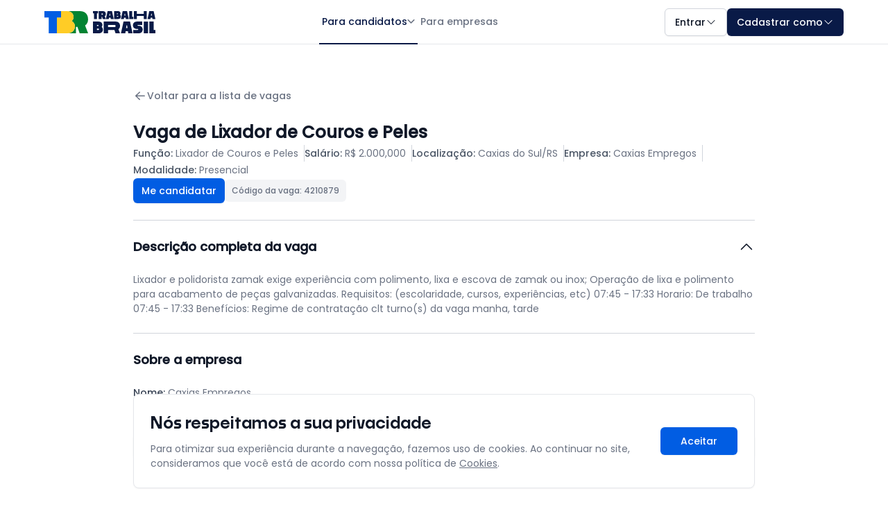

--- FILE ---
content_type: text/html; charset=utf-8
request_url: https://www.trabalhabrasil.com.br/vagas-de-emprego-em-caxias-do-sul-rs/lixador-de-couros-e-peles/4210879
body_size: 24058
content:

<!DOCTYPE html>
<html lang="pt-BR">
<head>
    <meta charset="utf-8" />
    <meta http-equiv="X-UA-Compatible" content="IE=edge">
    <meta name="viewport" content="width=device-width, initial-scale=1.0">

    <!-- SEO Meta Tags -->
    <title>Vaga de Emprego de Lixador de Couros e Peles em Caxias do Sul/RS</title>
    <meta name="description" content="Candidate-se gr&#xE1;tis para a vaga de Lixador de Couros e Peles! Sal&#xE1;rio: {Salario}. Cidade: Caxias do Sul/RS. Contrato: {TipoContratacao}.">
    <meta name="robots" content="index, follow">
    <meta name="author" content="Trabalha Brasil">
    <meta name="keywords" content="vagas de emprego, trabalho, currículo, empresas, candidatos, empregos brasil">
    <meta name="language" content="pt-BR">
    <meta name="geo.region" content="BR">
    <meta name="geo.placename" content="Brasil">
    <meta name="distribution" content="global">
    <meta name="rating" content="general">

    <!-- Google Site Verification -->
    <meta name="google-site-verification" content="-UF2SRzK7D2i4VngmRLt4CidY11gz2b8fsVMRLYIDIQ" />

    <!-- Open Graph / Facebook -->
    <meta property="og:type" content="website">
    <meta property="og:title" content="Vaga de Emprego de Lixador de Couros e Peles em Caxias do Sul/RS">
    <meta property="og:description" content="Candidate-se gr&#xE1;tis para a vaga de Lixador de Couros e Peles! Sal&#xE1;rio: {Salario}. Cidade: Caxias do Sul/RS. Contrato: {TipoContratacao}.">
    <meta property="og:url" content="https://www.trabalhabrasil.com.br/vagas-de-emprego-em-caxias-do-sul-rs/lixador-de-couros-e-peles/4210879">
    <meta property="og:image" content="https://www.trabalhabrasil.com.br/assets/img/shared/social/tbr-social-preview.png">
    <meta property="og:site_name" content="Trabalha Brasil">
    <meta property="og:locale" content="pt_BR">

    <!-- Twitter Card -->
    <meta name="twitter:card" content="summary_large_image">
    <meta name="twitter:title" content="Vaga de Emprego de Lixador de Couros e Peles em Caxias do Sul/RS">
    <meta name="twitter:description" content="Candidate-se gr&#xE1;tis para a vaga de Lixador de Couros e Peles! Sal&#xE1;rio: {Salario}. Cidade: Caxias do Sul/RS. Contrato: {TipoContratacao}.">
    <meta name="twitter:image" content="https://www.trabalhabrasil.com.br/assets/img/shared/social/tbr-social-preview.png">

    <!-- Canonical URLs -->
        <link rel="canonical" href="https://www.trabalhabrasil.com.br/vagas-de-emprego-em-caxias-do-sul-rs/lixador-de-couros-e-peles/4210879">



    <!-- DNS Prefetch -->
    <link rel="dns-prefetch" href="//fonts.googleapis.com">
    <link rel="dns-prefetch" href="//www.googletagmanager.com">
    <link rel="dns-prefetch" href="//c.pubguru.net">
    <link rel="dns-prefetch" href="//empresas.trabalhabrasil.com.br">

    <!-- Preconnect -->
    <link rel="preconnect" href="https://fonts.googleapis.com" crossorigin>
    <link rel="preconnect" href="https://www.googletagmanager.com">

    <!-- PWA Meta Tags -->
    <meta name="application-name" content="Trabalha Brasil">
    <meta name="mobile-web-app-capable" content="yes">
    <meta name="apple-mobile-web-app-capable" content="yes">
    <meta name="apple-mobile-web-app-status-bar-style" content="black">
    <meta name="apple-mobile-web-app-title" content="Trabalha Brasil">
    <meta name="msapplication-tap-highlight" content="no">
    <meta name="msapplication-TileColor" content="#2F3BA2">
    <meta name="msapplication-TileImage" content="https://www.trabalhabrasil.com.br/assets/img/favicon/ms-icon-144x144.png">
    <meta name="theme-color" content="#2F3BA2">

    <!-- Favicons -->
    <link rel="apple-touch-icon" sizes="57x57" href="https://www.trabalhabrasil.com.br/assets/img/favicon/apple-icon-57x57.png">
    <link rel="apple-touch-icon" sizes="60x60" href="https://www.trabalhabrasil.com.br/assets/img/favicon/apple-icon-60x60.png">
    <link rel="apple-touch-icon" sizes="72x72" href="https://www.trabalhabrasil.com.br/assets/img/favicon/apple-icon-72x72.png">
    <link rel="apple-touch-icon" sizes="76x76" href="https://www.trabalhabrasil.com.br/assets/img/favicon/apple-icon-76x76.png">
    <link rel="apple-touch-icon" sizes="114x114" href="https://www.trabalhabrasil.com.br/assets/img/favicon/apple-icon-114x114.png">
    <link rel="apple-touch-icon" sizes="120x120" href="https://www.trabalhabrasil.com.br/assets/img/favicon/apple-icon-120x120.png">
    <link rel="apple-touch-icon" sizes="144x144" href="https://www.trabalhabrasil.com.br/assets/img/favicon/apple-icon-144x144.png">
    <link rel="apple-touch-icon" sizes="152x152" href="https://www.trabalhabrasil.com.br/assets/img/favicon/apple-icon-152x152.png">
    <link rel="apple-touch-icon" sizes="180x180" href="https://www.trabalhabrasil.com.br/assets/img/favicon/apple-icon-180x180.png">
    <link rel="icon" type="image/png" sizes="192x192" href="https://www.trabalhabrasil.com.br/assets/img/favicon/android-icon-192x192.png">
    <link rel="icon" type="image/png" sizes="32x32" href="https://www.trabalhabrasil.com.br/assets/img/favicon/favicon-32x32.png">
    <link rel="icon" type="image/png" sizes="96x96" href="https://www.trabalhabrasil.com.br/assets/img/favicon/favicon-96x96.png">
    <link rel="icon" type="image/png" sizes="16x16" href="https://www.trabalhabrasil.com.br/assets/img/favicon/favicon-16x16.png">
    <link rel="manifest" href="https://www.trabalhabrasil.com.br/assets/img/favicon/manifest.json">

    <!-- ===== Critical CSS (antes dos styles principais) ===== -->
    
    <style id="critical-css">.white{color:#FFFFFF}.title{line-height:110%}.content{line-height:150%}.flex-wrap{flex-wrap:wrap}.wrap{flex-wrap:wrap}.nowrap{flex-wrap:nowrap}.flex-start{display:flex;justify-content:flex-start;align-items:center}.transform{transform:var(--tw-transform,none)}.transition{transition-property:color,background-color,border-color,text-decoration-color,fill,stroke,opacity,box-shadow,transform,filter,backdrop-filter;transition-timing-function:cubic-bezier(0.4,0,0.2,1);transition-duration:150ms}.ease-in-out{transition-timing-function:cubic-bezier(0.4,0,0.2,1)}*{margin:0;padding:0;box-sizing:border-box}html{scroll-behavior:smooth;-webkit-overflow-scrolling:touch}html,body{scroll-behavior:smooth !important}body{display:block;min-height:100dvh;height:100%;margin:0;line-height:1.5;-webkit-font-smoothing:antialiased;-moz-osx-font-smoothing:grayscale;border:0;padding-top:64px;background-color:#FFFFFF}ul{list-style:none}a{text-decoration:none}figure{line-height:0}.btn{display:inline-flex;align-items:center;justify-content:center;text-align:center;vertical-align:middle;cursor:pointer;user-select:none;text-decoration:none;border:none;outline:none;transition:all 0.2s ease-in-out;gap:4px;width:fit-content}.btn:disabled,.btn.disabled{opacity:0.6;cursor:not-allowed;pointer-events:none}.btn-sm{padding:4px 8px;height:28px;color:#FFFFFF;border-radius:4px;box-shadow:0 1px 2px 0 rgba(0,0,0,0.05);font-family:"Poppins",sans-serif;font-size:14px;font-weight:500;letter-spacing:0;line-height:150%}.btn-lg{padding:8px 12px;height:36px;color:#FFFFFF;border-radius:6px;box-shadow:0 1px 2px 0 rgba(0,0,0,0.05);font-family:"Poppins",sans-serif;font-size:14px;font-weight:500;letter-spacing:0;line-height:150%}.btn-xl{padding:10px 14px;height:40px;color:#FFFFFF;border-radius:6px;box-shadow:0 1px 2px 0 rgba(0,0,0,0.05);font-family:"Poppins",sans-serif;font-size:14px;font-weight:500;letter-spacing:0;line-height:150%}.btn-secondary{background-color:#015de3}.btn-secondary:hover{background-color:#619aed}.btn-secondary:active,.btn-secondary:focus{background-color:#174D9C}.btn-tertiary{background-color:#ffcc26;color:#091a47}.btn-tertiary:hover{background-color:#E7B925}.btn-tertiary:active,.btn-tertiary:focus{background-color:#E7B925;color:#091a47}.btn-quaternary{background-color:#038332}.btn-quaternary:hover{background-color:#0B7030;color:#FFFFFF}.btn-quaternary:active,.btn-quaternary:focus{background-color:#0B5E29;color:#FFFFFF}.btn-primary-invert{background-color:#FFFFFF;border:1px solid var(--Color-Surface-Borders-border,#D1D5DC);color:#101828}.btn-primary-invert:hover{background-color:#E9E9E9;color:#101828;border:1px solid var(--Color-Surface-Borders-border,#D1D5DC)}.btn-primary-invert:active,.btn-primary-invert:focus{background-color:#D8D8D8;color:#101828;border:1px solid var(--Color-Surface-Borders-border,#D1D5DC)}.container-details{padding:64px}@media (max-width:1023px){.container-details{padding:32px 0}}.section-job-details{margin:0 auto;max-width:896px}@media (max-width:1023px){.section-job-details{max-width:1064px}}@media (max-width:1023px){.section-job-details .breadcrumb-nav{padding-left:64px;padding-right:64px}}@media (max-width:767px){.section-job-details .breadcrumb-nav{padding-left:16px;padding-right:16px}}.section-job-details .breadcrumb-nav .back-link{display:flex;padding:0;align-items:center;gap:4px;color:#6a7282;font-family:"Poppins",sans-serif;font-size:14px;font-weight:500;margin-bottom:24px}.section-job-details .breadcrumb-nav .back-link:hover{color:#364153}.section-job-details .whatsapp-banner{display:grid;grid-template-columns:1fr auto;padding:16px;border:1px solid #d1d5dc;border-radius:8px;background:#edfff3;gap:16px;align-items:center}@media (max-width:1023px){.section-job-details .whatsapp-banner{padding-left:64px;padding-right:64px;border-radius:0}}@media (max-width:767px){.section-job-details .whatsapp-banner{padding-left:16px;padding-right:16px;border-radius:0;grid-template-columns:1fr}.section-job-details .whatsapp-banner .btn{width:100%}}.section-job-details .whatsapp-banner .whatsapp-content{display:grid;grid-template-columns:auto 1fr;gap:16px}.section-job-details .whatsapp-banner .whatsapp-text{color:#003813;font-family:"Poppins",sans-serif;font-size:14px;font-weight:400;line-height:150%}.section-job-details .whatsapp-banner .whatsapp-text strong{font-weight:500}.section-job-details .job-ads{display:flex;padding:24px 16px;flex-direction:column;align-items:center;align-self:stretch}@media (max-width:1023px){.section-job-details .job-ads{padding-left:64px;padding-right:64px}}@media (max-width:767px){.section-job-details .job-ads{padding-left:16px;padding-right:16px}}.section-job-details .job-header{display:flex;padding-bottom:24px;flex-direction:column;gap:24px;border-bottom:1px solid #d1d5dc}@media (max-width:1023px){.section-job-details .job-header{padding-left:64px;padding-right:64px}}@media (max-width:767px){.section-job-details .job-header{padding-left:16px;padding-right:16px}}.section-job-details .job-header h1{color:#101828;font-family:"Poppins",sans-serif;font-size:24px;font-weight:600;line-height:150%}.section-job-details .job-header .job-info-grid{display:flex;align-items:center;align-content:center;gap:16px;align-self:stretch;flex-wrap:wrap}@media (max-width:767px){.section-job-details .job-header .job-info-grid{flex-wrap:nowrap;flex-direction:column;align-items:start}}.section-job-details .job-header .job-info-grid .info-item{border-right:1px solid #d1d5dc;padding-right:8px}@media (max-width:767px){.section-job-details .job-header .job-info-grid .info-item{border:0;padding-right:0}}.section-job-details .job-header .job-info-grid .info-item:last-child{border-right:0;padding-right:0}.section-job-details .job-header .job-info-grid .info-item .label{color:#4a5565;font-family:"Poppins",sans-serif;font-size:14px;font-weight:500;line-height:150%}.section-job-details .job-header .job-info-grid .info-item .value{color:#6a7282;font-family:"Poppins",sans-serif;font-size:14px;font-weight:400;line-height:150%}.section-job-details .job-header .action-buttons{display:flex;align-items:center;gap:16px}@media (max-width:767px){.section-job-details .job-header .action-buttons{flex-direction:column;align-items:start}}.section-job-details .job-header .action-buttons .btn{gap:8px}@media (max-width:767px){.section-job-details .job-header .action-buttons .btn{width:100%}}.section-job-details .job-header .action-buttons .job-code{display:flex;height:32px;min-height:32px;max-height:32px;justify-content:center;align-items:center;gap:6px;padding:6px 10px;border-radius:6px;background:#f3f4f6}.section-job-details .job-header .action-buttons .job-code span{color:#6a7282;font-family:"Poppins",sans-serif;font-size:12px;font-weight:500;line-height:150%}.section-job-details .job-description,.section-job-details .job-seo{border-bottom:1px solid #d1d5dc}@media (max-width:1023px){.section-job-details .job-description,.section-job-details .job-seo{padding-left:64px;padding-right:64px}}@media (max-width:767px){.section-job-details .job-description,.section-job-details .job-seo{padding-left:16px;padding-right:16px}}.section-job-details .job-description details,.section-job-details .job-seo details{border:0;width:100%}.section-job-details .job-description details summary,.section-job-details .job-seo details summary{padding:24px 0;display:grid;align-items:center;grid-template-columns:1fr auto;gap:32px;cursor:pointer}.section-job-details .job-description details summary::-webkit-details-marker,.section-job-details .job-seo details summary::-webkit-details-marker{display:none}.section-job-details .job-description details summary h2,.section-job-details .job-seo details summary h2{color:#101828;font-family:"Poppins",sans-serif;font-size:18px;font-weight:600;line-height:150%}.section-job-details .job-description details[open] summary svg,.section-job-details .job-seo details[open] summary svg{transform:rotate(-180deg)}.section-job-details .job-description .description-content,.section-job-details .job-seo .description-content{color:#6a7282;font-family:"Poppins",sans-serif;font-size:14px;font-weight:400;line-height:150%;padding-bottom:24px}.section-job-details .job-description .description-content p,.section-job-details .job-seo .description-content p{margin-bottom:8px;overflow-wrap:break-word}.section-job-details .job-description .description-content p:last-child,.section-job-details .job-seo .description-content p:last-child{margin-bottom:0}.section-job-details .company-info{padding:24px 0;border-bottom:1px solid #d1d5dc}@media (max-width:1023px){.section-job-details .company-info{padding-left:64px;padding-right:64px}}@media (max-width:767px){.section-job-details .company-info{padding-left:16px;padding-right:16px}}.section-job-details .company-info h2{color:#101828;font-family:"Poppins",sans-serif;font-size:18px;font-weight:600;line-height:150%;margin-bottom:24px}.section-job-details .company-info .company-card .company-details{display:flex;flex-direction:column;justify-content:center;align-items:flex-start;gap:8px;align-self:stretch}.section-job-details .company-info .company-card .company-details p{color:#6a7282;font-family:"Poppins",sans-serif;font-size:14px;font-weight:400;line-height:150%}.section-job-details .company-info .company-card .company-details p strong{font-weight:500;color:#364153}.section-job-details .bottom-actions{display:flex;padding:24px 0;justify-content:space-between;border-bottom:1px solid #d1d5dc;gap:16px}@media (max-width:1023px){.section-job-details .bottom-actions{padding-left:64px;padding-right:64px}}@media (max-width:767px){.section-job-details .bottom-actions{padding-left:16px;padding-right:16px}}.section-job-details .bottom-actions .btns-white{display:flex;gap:24px}@media (max-width:767px){.section-job-details .bottom-actions .btns-white{flex-direction:column;gap:16px}}.section-job-details .bottom-actions .btn{gap:8px}@media (max-width:767px){.section-job-details .bottom-actions .btn{width:100%}}@media (max-width:767px){.section-job-details .bottom-actions{width:100%;flex-direction:column}}.section-job-details .banners-app{display:flex;flex-direction:column;padding-bottom:24px;border-bottom:1px solid #d1d5dc;gap:16px}@media (max-width:1023px){.section-job-details .banners-app{padding-left:64px;padding-right:64px;padding-top:24px}}@media (max-width:767px){.section-job-details .banners-app{padding-left:16px;padding-right:16px}}.section-job-details .banners-app .success-banner .success-content{display:flex;padding:32px;flex-direction:column;align-items:center;gap:8px}@media (max-width:1023px){.section-job-details .banners-app .success-banner .success-content{border-radius:8px;border:1px solid #d1d5dc}}.section-job-details .banners-app .success-banner .success-title{color:#257031;text-align:center;font-family:"Poppins",sans-serif;font-size:18px;font-weight:600;line-height:150%}.section-job-details .banners-app .success-banner .success-message{color:#6a7282;text-align:center;font-family:"Poppins",sans-serif;font-size:14px;font-weight:400;line-height:150%}.section-job-details .post-application-banner{display:flex;flex-direction:column;align-items:flex-start;gap:24px;padding:24px;border-radius:8px}.section-job-details .post-application-banner .banner-description{display:flex;flex-direction:column;align-items:flex-start;align-self:stretch;gap:8px}.section-job-details .post-application-banner .banner-title{font-family:"Poppins",sans-serif;font-size:18px;font-weight:600;line-height:150%;margin:0}.section-job-details .post-application-banner .banner-subtitle{font-family:"Poppins",sans-serif;font-size:14px;font-weight:400;line-height:150%}.section-job-details .post-application-banner .banner-content{display:flex;flex-direction:column;align-self:stretch;gap:8px}.section-job-details .post-application-banner .banner-content picture img{display:block;overflow:hidden;width:100%;height:auto;border-radius:8px;border:1px solid #e5e7eb}.section-job-details .post-application-banner .banner-testimonial{display:flex;align-items:center;gap:16px;margin-top:8px}@media (max-width:767px){.section-job-details .post-application-banner .banner-testimonial{flex-direction:column;align-items:start}}.section-job-details .post-application-banner .banner-testimonial .testimonial-avatars{display:flex;align-items:center}.section-job-details .post-application-banner .banner-testimonial .testimonial-avatars li{display:block;width:32px;height:32px;border:1px solid #d1d5dc;border-radius:1000px;overflow:hidden;margin-left:-8px}.section-job-details .post-application-banner .banner-testimonial .testimonial-avatars li:first-child{margin-left:0}.section-job-details .post-application-banner .banner-testimonial .testimonial-avatars .avatar{display:block;width:33px;height:33px}.section-job-details .post-application-banner .banner-testimonial .testimonial-text{flex:1 0 0;font-family:"Poppins",sans-serif;font-size:14px;font-weight:400;line-height:150%;color:#364153}.section-job-details .post-application-banner .banner-cta{align-self:stretch}.section-job-details .post-application-banner .banner-cta .btn-cta{width:100%}.section-job-details .post-application-banner .position-badge{display:flex;justify-content:center;align-items:center;gap:12px;padding:4px 12px;border-radius:1000px;border:1px solid #e5e7eb;background-color:#FFFFFF;color:#c10007;font-family:"Poppins",sans-serif;font-size:14px;font-weight:500;line-height:150%}.section-job-details .post-application-banner.banner-ranking{border:1px solid #d1d5dc;background-color:#edf9ff}.section-job-details .post-application-banner.banner-ranking .banner-title{color:#015de3}.section-job-details .post-application-banner.banner-ranking .banner-subtitle{color:#4a5565}.section-job-details .post-application-banner.banner-analysis{border:1px solid #d1d5dc;background-color:#edfff3}.section-job-details .post-application-banner.banner-analysis .banner-title{color:#038332}.section-job-details .post-application-banner.banner-analysis .banner-subtitle{color:#4a5565}.section-job-details .post-application-banner.banner-competition{border:1px solid #d1d5dc;background-color:#fefbe8}.section-job-details .post-application-banner.banner-competition .banner-title{color:#ce8500}.section-job-details .post-application-banner.banner-competition .banner-subtitle{color:#4a5565}.section-job-details .post-application-banner.banner-competition .banner-content picture img{border-radius:0;border:0}.section-job-details .post-application-banner.banner-competition .banner-testimonial .testimonial-text{color:#4a5565}.section-job-details .pcd-warning-banner{border-radius:6px;background:#fefbe8;padding:16px;align-self:stretch;display:flex;align-items:flex-start;gap:8px;flex:1 0 0}.section-job-details .pcd-warning-banner .warning-icon{display:flex;align-items:center;justify-content:center;min-width:20px}.section-job-details .pcd-warning-banner .warning-content{display:flex;flex-direction:column;align-items:flex-start;gap:8px;flex:1 0 0}.section-job-details .pcd-warning-banner .warning-title{color:#a45e04;font-family:"Poppins",sans-serif;font-size:14px;font-weight:600;line-height:150%}.section-job-details .pcd-warning-banner .warning-message{color:#a45e04;font-family:"Poppins",sans-serif;font-size:14px;font-weight:400;line-height:150%}.section-job-details .pre-application-banner{padding:32px 24px;border-radius:6px;width:100%;margin-top:24px}.section-job-details .pre-application-banner.banner-blue{border:2px solid #b6e5ff;background:#edf9ff}.section-job-details .pre-application-banner.banner-green{border:2px solid #acffcb;background:#edfff3}.section-job-details .pre-application-banner.banner-yellow{border:2px solid #ffee87;background:#fefbe8}.section-job-details .pre-application-banner .banner-content{display:flex;flex-direction:column;align-items:flex-start;gap:24px}.section-job-details .pre-application-banner .banner-content .pre-app-banner-text{display:flex;flex-direction:column;align-items:flex-start;gap:8px;align-self:stretch}.section-job-details .pre-application-banner .banner-content .banner-title{font-family:"Poppins",sans-serif;font-size:16px;font-weight:600;line-height:150%}.section-job-details .pre-application-banner .banner-content .banner-title--blue{color:#015de3}.section-job-details .pre-application-banner .banner-content .banner-title--green{color:#038332}.section-job-details .pre-application-banner .banner-content .banner-title--yellow{color:#ce8500}.section-job-details .pre-application-banner .banner-content .banner-description{color:#4a5565;font-family:"Poppins",sans-serif;font-size:14px;font-weight:400;line-height:150%}.section-job-details .pre-application-banner .banner-content .banner-testimonial{display:flex;align-items:center;gap:16px;align-self:stretch}@media (max-width:767px){.section-job-details .pre-application-banner .banner-content .banner-testimonial{flex-direction:column;align-items:start}}.section-job-details .pre-application-banner .banner-content .banner-testimonial .testimonial-avatars{display:flex;align-items:center}.section-job-details .pre-application-banner .banner-content .banner-testimonial .testimonial-avatars li{display:block;width:32px;height:32px;border:1px solid #d1d5dc;border-radius:1000px;overflow:hidden;margin-left:-8px}.section-job-details .pre-application-banner .banner-content .banner-testimonial .testimonial-avatars li:first-child{margin-left:0}.section-job-details .pre-application-banner .banner-content .banner-testimonial .testimonial-avatars .avatar{display:block;width:33px;height:33px}.section-job-details .pre-application-banner .banner-content .banner-testimonial .testimonial-text{color:#4a5565;font-family:"Poppins",sans-serif;font-size:14px;font-weight:500;line-height:150%;flex:1 0 0}.section-job-details .pre-application-banner .banner-cta{align-self:stretch}.section-job-details .pre-application-banner .banner-cta .btn{max-width:300px;width:100%}@media (max-width:767px){.section-job-details .pre-application-banner .banner-cta .btn{max-width:100%}}.btn:disabled{opacity:0.6;cursor:not-allowed}#mdlDenunciarVaga #fmDenunciarVaga{margin-bottom:24px}#mdlDenunciarVaga .form-group-denuncia{display:flex;flex-direction:column;gap:0;margin-bottom:16px}#mdlDenunciarVaga .radio-item-denuncia{display:flex;align-items:flex-start;gap:12px;padding:0;margin-bottom:16px;cursor:pointer;font-weight:400}#mdlDenunciarVaga .radio-item-denuncia:last-of-type{margin-bottom:0}#mdlDenunciarVaga .radio-item-denuncia input[type=radio]{opacity:0;pointer-events:none;display:none}#mdlDenunciarVaga .radio-item-denuncia input[type=radio]:checked + span::before{border:4px solid #091a47;background:#FFFFFF}#mdlDenunciarVaga .radio-item-denuncia span{text-align:left;display:grid;grid-template-columns:auto 1fr;align-items:center;color:#6a7282;font-family:"Poppins",sans-serif;font-size:14px;line-height:150%;gap:8px}#mdlDenunciarVaga .radio-item-denuncia span::before{box-sizing:border-box;content:"";display:inline-block;width:16px;height:16px;border-radius:16px;border:1px solid #d1d5dc}#mdlDenunciarVaga label[for=txtInformacoesAdicionais]{display:block;color:#101828;font-family:"Poppins",sans-serif;font-size:14px;font-weight:500;line-height:150%;margin-bottom:8px;text-align:left}#mdlDenunciarVaga textarea{width:100%;display:flex;min-height:108px;padding:6px 12px;flex-direction:column;align-items:flex-start;gap:0;align-self:stretch;border-radius:6px;border:1px solid #d1d5dc;background:#FFFFFF;color:#101828;font-family:"Poppins",sans-serif;font-size:14px;font-style:normal;font-weight:400;line-height:150%;letter-spacing:0}#mdlDenunciarVaga .helper-text-error{margin-top:8px;display:block;text-align:left;color:#c10007;font-family:"Poppins",sans-serif;font-size:14px;font-style:normal;font-weight:400;line-height:150%;letter-spacing:0}</style>


    

    
            <!-- CSS base (todas as páginas) -->
            <link rel="stylesheet" href="/assets/css/main.min.css?v=sHkRzGclEdCucfUKztNl6aAgxaeN1mGH-eX-NWaSiOo" fetchpriority="high">
            <!-- Utilities otimizados -->
            <link rel="stylesheet" href="/assets/css/utilities.min.css">
            <!-- Componentes comuns -->
            <link rel="stylesheet" href="/assets/css/components.min.css">
        <!-- Footer -->
        <link rel="stylesheet" href="/assets/css/footer/footer.min.css?v=kaWhrBZYxuZD0zcvaq1VKK5apY2LBEZyZhdxCJyB8IE">
    

    <!-- Preload apenas das variações críticas de fonte (mantenha só o necessário) -->
    <link rel="preload" href="/lib/fonts/noka/Noka-Medium.woff2" as="font" type="font/woff2" crossorigin>
    <link rel="preload" href="/lib/fonts/noka/Noka-Bold.woff2" as="font" type="font/woff2" crossorigin>
    <link rel="preload" href="/lib/fonts/poppins/Poppins-Regular.woff2" as="font" type="font/woff2" crossorigin>
    <link rel="preload" href="/lib/fonts/poppins/Poppins-Medium.woff2" as="font" type="font/woff2" crossorigin>
    <link rel="preload" href="/lib/fonts/roboto/Roboto-Regular.woff2" as="font" type="font/woff2" crossorigin>
    <link rel="preload" href="/lib/fonts/roboto/Roboto-Bold.woff2" as="font" type="font/woff2" crossorigin>
    <link rel="preload" href="/lib/fonts/roboto/Roboto-Medium.woff2" as="font" type="font/woff2" crossorigin>

    <!-- CSS da fonte -->
    <link rel="stylesheet" href="/lib/fonts/noka/noka.min.css?v=4AMKgOAyzThJrvKJwc27-aFELAEom6SW_WoYovgzvs8">
    <link rel="stylesheet" href="/lib/fonts/poppins/poppins.min.css?v=udYvBa3DpHkJNH96XbLJuUtU7BBkDtZruGMy4633DXQ">
    <link rel="stylesheet" href="/lib/fonts/roboto/roboto.min.css?v=OMW7FGFo3BKENCnvhlNzyMVxyPTZkBmUMe6nJ32RWas">

    <!-- Google Material Icons como stylesheet direto (evita FOUC de ícone) -->
    <link rel="stylesheet" href="https://fonts.googleapis.com/icon?family=Material+Icons&display=swap">

    <!-- Google Tag Manager - Otimizado -->

    <!-- CSS Condicional por tipo de perfil -->

        
        
            <link rel="stylesheet" href="/dist/css/shared/headerDeslogado.min.css?v=gkATZV2GwZ-h6-e6wh3Lg_yGMaK7W-dItD4ikJ7xP4M" fetchpriority="high">
        

        
        
            <link rel="stylesheet" type="text/css" href="/assets/css/footer/footer-mini.min.css?v=8JKicAPEY_Fs-OHQpC3FZeLy_W8HXieV_MqCT_FMSVk" />
        

    
    
        <link rel="stylesheet" type="text/css" href="/assets/css/shared/cookies.min.css?v=ZJ5bvB4Z7KYEuK7kKJHDb_uDW-TWDcGAVSlXVMHsqEM" />
    

    
    
    
        <link rel="stylesheet" type="text/css" href="/assets/css/pages/job-details/job-details.min.css?v=JS1kZ1Ks20rpYcSx0BwBVJ8pxn5fObGKo9_IaFFb2Cg" media="screen" />
        <link rel="stylesheet" type="text/css" href="/assets/css/vendor/bootstrap-modal.min.css?v=AGma6tNzJkD-X6PlgRiW5IsVFj-2OxH2rXltXNFDb5o" media="screen" />
    

    <script type="application/ld+json" nonce="ncLaA3SHdMTsZwP4pwHlhYcnTZNO/F5IUlgy/O3IkkQ=">
        {
  "@context": "http://schema.org",
  "@type": "JobPosting",
  "employmentType": "FULL_TIME",
  "identifier": {
    "@type": "PropertyValue",
    "name": "TBR",
    "value": "https://www.trabalhabrasil.com.br/vagas-de-emprego-em-caxias-do-sul-rs/lixador-de-couros-e-peles/4210879"
  },
  "title": "Lixador de Couros e Peles",
  "description": "Descrição Geral:Lixador e polidorista zamak exige experiência com polimento, lixa e escova de zamak ou inox;\nOperação de lixa e polimento para acabamento de peças galvanizadas.\n\n\nRequisitos:\n (escolaridade, cursos, experiências, etc) 07:45 - 17:33 \n\nHorario: De trabalho 07:45 - 17:33 \n\nBenefícios: Regime de contratação clt turno(s) da vaga manha, tarde",
  "datePosted": "2023-04-27",
  "hiringOrganization": {
    "@type": "Organization",
    "name": "Caxias Empregos",
    "logo": "https://mailing.bne.com.br/trabalha-brasil/jobposting/logo-tbr.png"
  },
  "jobLocation": {
    "@type": "Place",
    "address": {
      "@type": "PostalAddress",
      "addressLocality": "Caxias do Sul",
      "addressRegion": "RS",
      "addressCountry": "BR",
      "streetAddress": "RS, Caxias do Sul, 95010001",
      "postalCode": "95010001"
    }
  },
  "baseSalary": {
    "@type": "MonetaryAmount",
    "currency": "BRL",
    "value": {
      "@type": "QuantitativeValue",
      "value": 2000.0,
      "unitText": "MONTH"
    }
  },
  "validThrough": "2028-11-07"
}
    </script>

    <!-- BreadcrumbList Schema - Visualização de Vaga -->
    <script type="application/ld+json" nonce="ncLaA3SHdMTsZwP4pwHlhYcnTZNO/F5IUlgy/O3IkkQ=">
        {
            "@context": "https://schema.org",
            "@type": "BreadcrumbList",
            "@id": "https://www.trabalhabrasil.com.br/vagas-de-emprego-em-caxias-do-sul-rs/lixador-de-couros-e-peles/4210879#breadcrumb",
            "itemListElement": [
                {
                    "@type": "ListItem",
                    "position": 1,
                    "name": "Início",
                    "item": "https://www.trabalhabrasil.com.br"
                },
                {
                    "@type": "ListItem",
                    "position": 2,
                    "name": "Vagas de Emprego",
                    "item": "https://www.trabalhabrasil.com.br/vagas-de-emprego"
                },
                {
                    "@type": "ListItem",
                    "position": 3,
                    "name": "Vagas de Lixador de Couros e Peles",
                    "item": "https://www.trabalhabrasil.com.br/vagas-de-emprego-em-caxias-do-sul-rs/lixador-de-couros-e-peles"
                },
                {
                    "@type": "ListItem",
                    "position": 4,
                            "name": "1 vaga de Lixador de Couros e Peles em Caxias do Sul/RS",
                    "item": "https://www.trabalhabrasil.com.br/vagas-de-emprego-em-caxias-do-sul-rs/lixador-de-couros-e-peles/4210879"
                }
            ]
        }
    </script>


    <!-- Schema.org - Globais do Site -->
    <script type="application/ld+json" nonce="ncLaA3SHdMTsZwP4pwHlhYcnTZNO/F5IUlgy/O3IkkQ=">
        {
            "@context": "https://schema.org",
            "@type": "WebSite",
            "@id": "https://www.trabalhabrasil.com.br#website",
            "name": "Trabalha Brasil",
            "alternateName": ["TBR", "Trabalha Brasil", "Trabalha Brasil - Vagas de Emprego"],
            "url": "https://www.trabalhabrasil.com.br",
            "description": "O Trabalha Brasil é um site de vagas de emprego gratuito que conecta candidatos e recrutadores de forma rápida e eficiente. A plataforma reúne mais de 2 milhões de vagas de trabalho em todo o país e conta com mais de 60 mil empresas cadastradas.",
            "inLanguage": "pt-BR",
            "publisher": {
                "@type": "Organization",
                "@id": "https://www.trabalhabrasil.com.br#organization"
            },
            "potentialAction": {
                "@type": "SearchAction",
                "target": {
                    "@type": "EntryPoint",
                    "urlTemplate": "https://www.trabalhabrasil.com.br/busca?q={search_term_string}"
                },
                "query-input": "required name=search_term_string"
            }
        }
    </script>
    <script type="application/ld+json" nonce="ncLaA3SHdMTsZwP4pwHlhYcnTZNO/F5IUlgy/O3IkkQ=">
        {
            "@context": "https://schema.org",
            "@type": "Organization",
            "@id": "https://www.trabalhabrasil.com.br#organization",
            "name": "Trabalha Brasil",
            "legalName": "Trabalha Brasil Tecnologia Ltda",
            "url": "https://www.trabalhabrasil.com.br",
            "logo": {
                "@type": "ImageObject",
                "url": "https://www.trabalhabrasil.com.br/assets/img/shared/logo/logo-trabalha-brasil.svg",
                "width": 200,
                "height": 60
            },
            "description": "Plataforma líder em vagas de emprego no Brasil, conectando milhões de candidatos a milhares de empresas em todo o país.",
            "foundingDate": "2013",
            "slogan": "Milhões de oportunidades. Um só lugar.",
            "numberOfEmployees": {
                "@type": "QuantitativeValue",
                "minValue": 100,
                "maxValue": 200,
                "unitText": "employees"
            },
            "address": {
                "@type": "PostalAddress",
                "streetAddress": "Antônio Chemin, nº 117, bairro São Gabriel",
                "addressLocality": "Colombo",
                "addressRegion": "PR",
                "postalCode": "83403-515",
                "addressCountry": "BR"
            },
            "contactPoint": [{
                "@type": "ContactPoint",
                "contactType": "customer service",
                "telephone": "+55-41-98899-8120",
                "email": "atendimento@trabalhabrasil.com.br",
                "areaServed": "BR",
                "availableLanguage": ["Portuguese"],
                "hoursAvailable": {
                    "@type": "OpeningHoursSpecification",
                    "dayOfWeek": ["Monday", "Tuesday", "Wednesday", "Thursday", "Friday"],
                    "opens": "08:00",
                    "closes": "18:00"
                }
            }],
            "sameAs": [
                "https://www.facebook.com/trabalhabrasil.com.br",
                "https://www.linkedin.com/company/trabalhabrasil",
                "https://www.instagram.com/trabalha.br",
                "https://www.youtube.com/@trabalha.brasil",
                "https://www.tiktok.com/@trabalha.brasil"
            ],
            "knowsAbout": [
                "Site de Vagas de Emprego Gratuito",
                "Recrutamento e Seleção",
                "Vagas Home Office",
                "Cadastrar Currículo",
                "Buscar Currículos",
                "Anunciar Vagas",
                "Oportunidades de Trabalho",
                "Calculadora de Férias",
                "Calculadora de Rescisão",
                "Consulta de Média Salarial"
            ]
        }
    </script>

    

    <script type="text/javascript" nonce="ncLaA3SHdMTsZwP4pwHlhYcnTZNO/F5IUlgy/O3IkkQ=">
        (function(e,c){
          if(!c.__SV){
            var l,h;window.mixpanel=c;c._i=[];
            c.init=function(q,r,f){
              function t(d,a){
                var g=a.split(".");
                2==g.length&&(d=d[g[0]],a=g[1]);
                d[a]=function(){d.push([a].concat(Array.prototype.slice.call(arguments,0)))}
              }
              var b=c;
              "undefined"!==typeof f?b=c[f]=[]:f="mixpanel";
              b.people=b.people||[];
              b.toString=function(d){var a="mixpanel";"mixpanel"!==f&&(a+="."+f);d||(a+=" (stub)");return a};
              b.people.toString=function(){return b.toString(1)+".people (stub)"};
              l="disable time_event track track_pageview track_links track_forms track_with_groups add_group set_group remove_group register register_once alias unregister identify name_tag set_config reset opt_in_tracking opt_out_tracking has_opted_in_tracking has_opted_out_tracking clear_opt_in_out_tracking start_batch_senders start_session_recording stop_session_recording people.set people.set_once people.unset people.increment people.append people.union people.track_charge people.clear_charges people.delete_user people.remove".split(" ");
              for(h=0;h<l.length;h++)t(b,l[h]);
              var n="set set_once union unset remove delete".split(" ");
              b.get_group=function(){
                function d(p){a[p]=function(){b.push([g,[p].concat(Array.prototype.slice.call(arguments,0))])}}
                for(var a={},g=["get_group"].concat(Array.prototype.slice.call(arguments,0)),m=0;m<n.length;m++)d(n[m]);
                return a
              };
              c._i.push([q,r,f])
            };
            c.__SV=1.2;
            var k=e.createElement("script");
            k.type="text/javascript";
            k.async=!0;
            k.src="undefined"!==typeof MIXPANEL_CUSTOM_LIB_URL?MIXPANEL_CUSTOM_LIB_URL:
              "file:"===e.location.protocol&&"//cdn.mxpnl.com/libs/mixpanel-2-latest.min.js".match(/^\/\//)?
                "https://cdn.mxpnl.com/libs/mixpanel-2-latest.min.js":
                "//cdn.mxpnl.com/libs/mixpanel-2-latest.min.js";
            e=e.getElementsByTagName("script")[0];
            e.parentNode.insertBefore(k,e)
          }
        })(document,window.mixpanel||[]);


        /**
         * INIT: desliga pageview automático para garantir que o primeiro Page View
         * já carregue as super properties (Canal, UTMs etc).
         */
        mixpanel.init('b6b866d53d28feeb5ca35b1b631cb659', {
          autocapture: true,
          track_pageview: false,
          record_sessions_percent: 100
        });


        /**
         * Helpers
         */
        function mpGetDisplayMode() {
          if (window.matchMedia && window.matchMedia('(display-mode: standalone)').matches) return 'pwa';
          if (window.navigator && window.navigator.standalone === true) return 'pwa-ios';
          return 'browser';
        }

        function mpLower(v) {
          return (v || '').toString().trim().toLowerCase();
        }

        function mpDomainFromUrl(url) {
          try { return new URL(url).hostname.toLowerCase(); } catch(e) { return ''; }
        }

        function mpIsPaidMedium(utmMedium) {
          return /(cpc|ppc|paid|paidsearch|display|ads|ad|sem)/i.test(utmMedium || '');
        }

        function mpIsEmailMedium(utmMedium) {
          return /(email|e-mail|newsletter)/i.test(utmMedium || '');
        }

        function mpIsSocialMedium(utmMedium) {
          return /(social|paid_social|paidsocial|social_paid)/i.test(utmMedium || '');
        }

        function mpIsOrganicMedium(utmMedium) {
          return /(organic|seo)/i.test(utmMedium || '');
        }


        /**
         * Detecção de aquisição (UTM + Click IDs + Referrer + PWA)
         */
        function mpDetectAcquisition() {
          var params = new URLSearchParams(window.location.search);

          // RAW (como veio na URL)
          var utmSourceRaw   = params.get('utm_source')   || '';
          var utmMediumRaw   = params.get('utm_medium')   || '';
          var utmCampaignRaw = params.get('utm_campaign') || '';
          var utmContentRaw  = params.get('utm_content')  || '';
          var utmTermRaw     = params.get('utm_term')     || '';

          // Normalized (para regras)
          var utmSource   = mpLower(utmSourceRaw);
          var utmMedium   = mpLower(utmMediumRaw);
          var utmCampaign = mpLower(utmCampaignRaw);

          var gclid = params.get('gclid');
          var fbclid = params.get('fbclid');
          var ttclid = params.get('ttclid'); // TikTok click ID

          var referrerRaw = document.referrer || '';
          var referrer = mpLower(referrerRaw);
          var refDomain = mpDomainFromUrl(referrerRaw);

          var displayMode = mpGetDisplayMode();

          var canal = 'Direto';
          var canalDetalhe = 'Acesso direto ou não identificado';

          // 1) UTMs
          if (utmSource) {
            // Google Jobs
            if (utmSource.includes('google_jobs') || utmSource === 'google_jobs_ap') {
              canal = 'Google Jobs';
              canalDetalhe = utmCampaign || 'Google Jobs API';
            }
            // Google
            else if (utmSource.includes('google')) {
              if (mpIsPaidMedium(utmMedium) || gclid) {
                canal = 'Google Ads';
                canalDetalhe = utmCampaign || 'Google Ads';
              } else if (mpIsOrganicMedium(utmMedium)) {
                canal = 'Google Orgânico';
                canalDetalhe = 'Busca Google (utm_medium=organic)';
              } else {
                canal = 'Google';
                canalDetalhe = utmCampaign || (utmMedium || 'Origem Google');
              }
            }
            // LinkedIn
            else if (utmSource.includes('linkedin') || utmSource === 'linkedintbr') {
              canal = mpIsPaidMedium(utmMedium) ? 'LinkedIn Ads' : 'LinkedIn';
              canalDetalhe = utmCampaign || 'LinkedIn Campaign';
            }
            // Meta (Facebook/Instagram)
            else if (utmSource.includes('facebook') || utmSource.includes('fb') || utmSource.includes('instagram') || utmSource.includes('meta')) {
              canal = (mpIsPaidMedium(utmMedium) || fbclid) ? 'Meta Ads' : 'Redes Sociais';
              canalDetalhe = utmCampaign || utmSource;
            }
            // Twitter/X
            else if (utmSource.includes('twitter') || utmSource.includes('x.com')) {
              canal = mpIsPaidMedium(utmMedium) ? 'Twitter/X Ads' : 'Twitter/X';
              canalDetalhe = utmCampaign || 'Twitter/X Campaign';
            }
            // TikTok
            else if (utmSource.includes('tiktok')) {
              canal = (mpIsPaidMedium(utmMedium) || ttclid) ? 'TikTok Ads' : 'TikTok';
              canalDetalhe = utmCampaign || 'TikTok Campaign';
            }
            // WhatsApp
            else if (utmSource.includes('whatsapp') || utmSource.includes('wpp')) {
              canal = 'WhatsApp';
              canalDetalhe = utmCampaign || 'WhatsApp Share';
            }
            // Telegram
            else if (utmSource.includes('telegram')) {
              canal = 'Telegram';
              canalDetalhe = utmCampaign || 'Telegram Share';
            }
            // E-mail
            else if (utmSource.includes('mail') || utmSource.includes('email') || utmSource.includes('newsletter') || mpIsEmailMedium(utmMedium)) {
              canal = 'E-mail';
              canalDetalhe = utmCampaign || utmSource || 'Email';
            }
            // Agregadores de vagas
            else if (
              utmSource.includes('buscaoportunidades') ||
              utmSource.includes('empregavagas') ||
              utmSource.includes('empregosnobrasil') ||
              utmSource.includes('jobzi') ||
              utmSource.includes('jooble') ||
              utmSource.includes('indeed') ||
              utmSource.includes('catho') ||
              utmSource.includes('infojobs') ||
              utmSource.includes('vagas.com')
            ) {
              canal = 'Agregadores';
              canalDetalhe = utmSource;
            }
            // Jornal/Newsletter
            else if (utmSource.includes('jornal')) {
              canal = 'Jornal/Newsletter';
              canalDetalhe = utmSource;
            }
            // Meta Ads (Campaign ID numérico)
            else if (/^\d{10,}/.test(utmSource)) {
              canal = 'Meta Ads';
              canalDetalhe = 'Campaign ID: ' + utmSource;
            }
            // Plugin
            else if (utmSource === 'plugin') {
              canal = 'Plugin';
              canalDetalhe = 'Plugin Externo';
            }
            // Redes Sociais genérico
            else if (utmSource.includes('redes-sociais') || utmSource.includes('social') || mpIsSocialMedium(utmMedium)) {
              canal = mpIsPaidMedium(utmMedium) ? 'Social Ads' : 'Redes Sociais';
              canalDetalhe = utmCampaign || utmSource || utmMedium || 'Social';
            }
            // Outros UTMs
            else {
              canal = 'Campanha';
              canalDetalhe = utmSource;
            }
          }
          // 2) Click IDs sem UTM
          else if (gclid) {
            canal = 'Google Ads';
            canalDetalhe = 'Google Ads (via gclid)';
          }
          else if (fbclid) {
            canal = 'Meta Ads';
            canalDetalhe = 'Meta Ads (via fbclid)';
          }
          else if (ttclid) {
            canal = 'TikTok Ads';
            canalDetalhe = 'TikTok Ads (via ttclid)';
          }
          // 3) Referrer
          else if (referrer) {
            // Interno
            if (refDomain.includes('trabalhabrasil')) {
              canal = 'Interno';
              canalDetalhe = 'Navegação interna';
            }
            // Google
            else if (referrer.includes('google') && !referrer.includes('gemini')) {
              canal = 'Google Orgânico';
              canalDetalhe = 'Busca Google';
            }
            // LinkedIn
            else if (referrer.includes('linkedin') || referrer.includes('lnkd.in')) {
              canal = 'LinkedIn Orgânico';
              canalDetalhe = 'LinkedIn';
            }
            // Bing
            else if (referrer.includes('bing') && !referrer.includes('bing.com/chat')) {
              canal = 'Bing';
              canalDetalhe = 'Busca Bing';
            }
            // Yahoo
            else if (referrer.includes('yahoo')) {
              canal = 'Yahoo';
              canalDetalhe = 'Busca Yahoo';
            }
            // Facebook
            else if (referrer.includes('facebook') || referrer.includes('fb.com')) {
              canal = 'Facebook Orgânico';
              canalDetalhe = 'Facebook';
            }
            // Instagram
            else if (referrer.includes('instagram')) {
              canal = 'Instagram Orgânico';
              canalDetalhe = 'Instagram';
            }
            // Twitter/X
            else if (referrer.includes('twitter') || referrer.includes('t.co') || referrer.includes('x.com')) {
              canal = 'Twitter/X Orgânico';
              canalDetalhe = 'Twitter/X';
            }
            // TikTok
            else if (referrer.includes('tiktok')) {
              canal = 'TikTok Orgânico';
              canalDetalhe = 'TikTok';
            }
            // YouTube
            else if (referrer.includes('youtube') || referrer.includes('youtu.be')) {
              canal = 'YouTube';
              canalDetalhe = 'YouTube';
            }
            // === IAs ===
            // ChatGPT / OpenAI
            else if (referrer.includes('chatgpt') || referrer.includes('openai')) {
              canal = 'ChatGPT';
              canalDetalhe = 'ChatGPT / OpenAI';
            }
            // Claude / Anthropic
            else if (referrer.includes('claude') || referrer.includes('anthropic')) {
              canal = 'Claude AI';
              canalDetalhe = 'Claude / Anthropic';
            }
            // Google Gemini
            else if (referrer.includes('gemini.google')) {
              canal = 'Gemini';
              canalDetalhe = 'Google Gemini';
            }
            // Microsoft Copilot
            else if (referrer.includes('copilot.microsoft') || referrer.includes('bing.com/chat')) {
              canal = 'Copilot';
              canalDetalhe = 'Microsoft Copilot';
            }
            // Perplexity
            else if (referrer.includes('perplexity')) {
              canal = 'Perplexity';
              canalDetalhe = 'Perplexity AI';
            }
            // You.com
            else if (referrer.includes('you.com')) {
              canal = 'You.com';
              canalDetalhe = 'You.com AI';
            }
            // === Outros ===
            // Link encurtado
            else if (referrer.includes('bit.ly') || referrer.includes('bitly') || referrer.includes('tinyurl') || referrer.includes('short')) {
              canal = 'Link Encurtado';
              canalDetalhe = refDomain || 'Link encurtado (origem desconhecida)';
            }
            // Agregadores
            else if (
              referrer.includes('buscaoportunidades') ||
              referrer.includes('empregavagas') ||
              referrer.includes('empregosnobrasil') ||
              referrer.includes('jobzi') ||
              referrer.includes('jooble') ||
              referrer.includes('indeed') ||
              referrer.includes('catho') ||
              referrer.includes('infojobs') ||
              referrer.includes('vagas.com')
            ) {
              canal = 'Agregadores';
              canalDetalhe = refDomain || 'Agregador';
            }
            // Parceiros
            else if (referrer.includes('cvwizard') || referrer.includes('otrabalh')) {
              canal = 'Parceiros';
              canalDetalhe = refDomain || 'Parceiro';
            }
            // Outros referrers
            else {
              canal = 'Referral';
              canalDetalhe = refDomain || referrer;
            }
          }
          // 4) Direto / PWA
          else {
            if (displayMode === 'pwa' || displayMode === 'pwa-ios') {
              canal = 'PWA';
              canalDetalhe = 'Acesso via app instalado';
            } else {
              canal = 'Direto';
              canalDetalhe = 'Acesso direto (URL digitada, favorito, ou app externo)';
            }
          }

          return {
            displayMode: displayMode,
            canal: canal,
            canalDetalhe: canalDetalhe,

            utm_source_raw: utmSourceRaw || '(não definido)',
            utm_medium_raw: utmMediumRaw || '(não definido)',
            utm_campaign_raw: utmCampaignRaw || '(não definido)',
            utm_content_raw: utmContentRaw || '(não definido)',
            utm_term_raw: utmTermRaw || '(não definido)',

            utm_source: utmSource || '(não definido)',
            utm_medium: utmMedium || '(não definido)',
            utm_campaign: utmCampaign || '(não definido)',

            referrer_raw: referrerRaw || '(não definido)',
            ref_domain: refDomain || '(não definido)'
          };
        }


        /**
         * Aplica attribution:
         * - First-touch: register_once
         * - Last-touch: register
         */
        function mpApplyAttribution() {
          var a = mpDetectAcquisition();

          mixpanel.register_once({
            'First Touch Canal': a.canal,
            'First Touch Canal Detalhe': a.canalDetalhe,

            'First Touch UTM Source (raw)': a.utm_source_raw,
            'First Touch UTM Medium (raw)': a.utm_medium_raw,
            'First Touch UTM Campaign (raw)': a.utm_campaign_raw,
            'First Touch UTM Content (raw)': a.utm_content_raw,
            'First Touch UTM Term (raw)': a.utm_term_raw,

            'First Touch UTM Source': a.utm_source,
            'First Touch UTM Medium': a.utm_medium,
            'First Touch UTM Campaign': a.utm_campaign,

            'First Touch Referrer (raw)': a.referrer_raw,
            'First Touch Referrer Domain': a.ref_domain
          });

          mixpanel.register({
            'Last Touch Canal': a.canal,
            'Last Touch Canal Detalhe': a.canalDetalhe,

            'Last Touch UTM Source (raw)': a.utm_source_raw,
            'Last Touch UTM Medium (raw)': a.utm_medium_raw,
            'Last Touch UTM Campaign (raw)': a.utm_campaign_raw,
            'Last Touch UTM Content (raw)': a.utm_content_raw,
            'Last Touch UTM Term (raw)': a.utm_term_raw,

            'Last Touch UTM Source': a.utm_source,
            'Last Touch UTM Medium': a.utm_medium,
            'Last Touch UTM Campaign': a.utm_campaign,

            'Last Touch Referrer (raw)': a.referrer_raw,
            'Last Touch Referrer Domain': a.ref_domain,

            'Display Mode': a.displayMode
          });

          return a;
        }


        /**
         * Pageview manual: garante que o 1º Page View já leve as props
         */
        function mpTrackPageView(extraProps) {
          extraProps = extraProps || {};
          mixpanel.track('Page View (TBR)', Object.assign({
            'Page URL': window.location.href,
            'Page Path': window.location.pathname,
            'Page Title': document.title
          }, extraProps));
        }



        /**
         * Execução inicial
         */
        (function(){
          var a = mpApplyAttribution();

          mpTrackPageView({
            'Page URL': window.location.href,
            'Page Path': window.location.pathname,
            'Attribution Snapshot Canal': a.canal,
            'Attribution Snapshot Canal Detalhe': a.canalDetalhe
          });
        })();
    </script>
</head>
<body>
    <input name="__RequestVerificationToken" type="hidden" value="CfDJ8GSX1Ri5aTNJsUsVkZhnulwZKIJ_3IV7p6Loz4G9IoHHYXwp0-7Etaurh0wfqPsDesMjWuLgSomfI7RfVoJz8tX4mqEHzBD56tEqX84IHAF-AaePWX7ikaabAmiF8meWX0SWpY4d5CTFww1CVvZSvuA" />

    <!-- Google Tag Manager (noscript) -->
    <noscript>
        <iframe src="https://www.googletagmanager.com/ns.html?id=GTM-WTCLB9T"
                height="0" width="0" style="display:none;visibility:hidden" loading="lazy"></iframe>
    </noscript>

    <!-- Header -->
        

    
<header class="header">
    <div class="header__container">
        <div class="header__wrapper">
            <!-- Logo -->
            <div class="header__logo">
                <a href="/" class="header__logo-link">
                    <img src="/images/logo-trabalha-brasil.svg?v=-fcxNQ9phI-8VGVazj5e-UBFe97hTfUoF__-IQ21FCY" alt="Logo Trabalha Brasil vagas" width="160" height="32" fetchpriority="high">
                </a>
            </div>

            <!-- Menu central para desktop -->
            <nav class="header__menu">
                <!-- Para candidatos dropdown -->
                <div class="header__dropdown dropdown">
                    <a href="#" class="header__dropdown-toggle header__dropdown-toggle--hover" role="button" data-bs-toggle="dropdown" aria-expanded="false" title="Para candidatos">
                        Para candidatos
                        <svg xmlns="http://www.w3.org/2000/svg" width="11" height="6" viewBox="0 0 11 6" fill="none">
                            <path fill-rule="evenodd" clip-rule="evenodd" d="M0.71967 0.21967C1.01256 -0.0732233 1.48744 -0.0732233 1.78033 0.21967L5.5 3.93934L9.21967 0.219671C9.51256 -0.0732226 9.98744 -0.0732225 10.2803 0.219671C10.5732 0.512564 10.5732 0.987438 10.2803 1.28033L6.03033 5.53033C5.88968 5.67098 5.69891 5.75 5.5 5.75C5.30109 5.75 5.11032 5.67098 4.96967 5.53033L0.71967 1.28033C0.426777 0.987437 0.426777 0.512563 0.71967 0.21967Z" fill="#6A7282" />
                        </svg>
                    </a>
                    <ul class="header__dropdown-menu dropdown-menu">
                        <li class="header__dropdown-item">
                            <a class="header__link dropdown-item" href="/vagas-de-emprego" title="Buscar vagas">
                                <span class="header__span">
                                    <svg xmlns="http://www.w3.org/2000/svg" width="24" height="24" viewBox="0 0 24 24" fill="none">
                                        <path d="M8.25 10.875C8.25 9.42525 9.42525 8.25 10.875 8.25C12.3247 8.25 13.5 9.42525 13.5 10.875C13.5 11.6001 13.207 12.2553 12.7312 12.7312C12.2553 13.207 11.6001 13.5 10.875 13.5C9.42525 13.5 8.25 12.3247 8.25 10.875Z" fill="#101828" />
                                        <path fill-rule="evenodd" clip-rule="evenodd" d="M12 2.25C6.61522 2.25 2.25 6.61522 2.25 12C2.25 17.3848 6.61522 21.75 12 21.75C17.3848 21.75 21.75 17.3848 21.75 12C21.75 6.61522 17.3848 2.25 12 2.25ZM10.875 6.75C8.59683 6.75 6.75 8.59683 6.75 10.875C6.75 13.1532 8.59683 15 10.875 15C11.7428 15 12.5487 14.7315 13.2131 14.2737L15.2197 16.2803C15.5126 16.5732 15.9874 16.5732 16.2803 16.2803C16.5732 15.9874 16.5732 15.5126 16.2803 15.2197L14.2737 13.2131C14.7315 12.5487 15 11.7428 15 10.875C15 8.59683 13.1532 6.75 10.875 6.75Z" fill="#101828" />
                                    </svg>
                                </span>

                                <div class="header__content">
                                    <div class="header__title">Buscar vagas</div>
                                    <small class="header__description">Busque as melhores vagas</small>
                                </div>
                            </a>
                        </li>
                        <li class="header__dropdown-item">
                            <a class="header__link dropdown-item" href="/cadastro-inicial" title="Cadastrar currículo">
                                <span class="header__span">
                                    <svg xmlns="http://www.w3.org/2000/svg" width="24" height="24" viewBox="0 0 24 24" fill="none">
                                        <path fill-rule="evenodd" clip-rule="evenodd" d="M7.50183 6H11.2477L11.25 6H14.6299C16.4915 6.00268 17.9999 7.51269 17.9999 9.375V18.75C19.6567 18.75 20.9999 17.4068 20.9999 15.75V6.10821C20.9999 4.60282 19.8751 3.2966 18.3358 3.16884C18.1121 3.15027 17.8879 3.13321 17.6632 3.11767C17.1633 2.15647 16.1583 1.5 15 1.5H13.5C12.3417 1.5 11.3367 2.15647 10.8368 3.11765C10.6121 3.13319 10.3878 3.15026 10.1639 3.16884C8.66165 3.29353 7.55421 4.54069 7.50183 6ZM13.5 3C12.6716 3 12 3.67157 12 4.5H16.5C16.5 3.67157 15.8284 3 15 3H13.5Z" fill="#101828" />
                                        <path fill-rule="evenodd" clip-rule="evenodd" d="M3 9.375C3 8.33947 3.83947 7.5 4.875 7.5H14.625C15.6605 7.5 16.5 8.33947 16.5 9.375V20.625C16.5 21.6605 15.6605 22.5 14.625 22.5H4.875C3.83947 22.5 3 21.6605 3 20.625V9.375ZM6 12C6 11.5858 6.33579 11.25 6.75 11.25H6.7575C7.17171 11.25 7.5075 11.5858 7.5075 12V12.0075C7.5075 12.4217 7.17171 12.7575 6.7575 12.7575H6.75C6.33579 12.7575 6 12.4217 6 12.0075V12ZM8.25 12C8.25 11.5858 8.58579 11.25 9 11.25H12.75C13.1642 11.25 13.5 11.5858 13.5 12C13.5 12.4142 13.1642 12.75 12.75 12.75H9C8.58579 12.75 8.25 12.4142 8.25 12ZM6 15C6 14.5858 6.33579 14.25 6.75 14.25H6.7575C7.17171 14.25 7.5075 14.5858 7.5075 15V15.0075C7.5075 15.4217 7.17171 15.7575 6.7575 15.7575H6.75C6.33579 15.7575 6 15.4217 6 15.0075V15ZM8.25 15C8.25 14.5858 8.58579 14.25 9 14.25H12.75C13.1642 14.25 13.5 14.5858 13.5 15C13.5 15.4142 13.1642 15.75 12.75 15.75H9C8.58579 15.75 8.25 15.4142 8.25 15ZM6 18C6 17.5858 6.33579 17.25 6.75 17.25H6.7575C7.17171 17.25 7.5075 17.5858 7.5075 18V18.0075C7.5075 18.4217 7.17171 18.7575 6.7575 18.7575H6.75C6.33579 18.7575 6 18.4217 6 18.0075V18ZM8.25 18C8.25 17.5858 8.58579 17.25 9 17.25H12.75C13.1642 17.25 13.5 17.5858 13.5 18C13.5 18.4142 13.1642 18.75 12.75 18.75H9C8.58579 18.75 8.25 18.4142 8.25 18Z" fill="#101828" />
                                    </svg>
                                </span>
                                <div class="header__content">
                                    <div class="header__title">Cadastrar currículo</div>
                                    <small class="header__description">Cadastre seu currículo gratuitamente</small>
                                </div>
                            </a>
                        </li>
                        <li class="header__dropdown-item">
                            <a class="header__link dropdown-item" href="/vagas-de-emprego-por-area-de-atuacao" title="Vagas por área">
                                <span class="header__span">
                                    <svg xmlns="http://www.w3.org/2000/svg" width="24" height="24" viewBox="0 0 24 24" fill="none">
                                        <path fill-rule="evenodd" clip-rule="evenodd" d="M12 6.75C12 3.85051 14.3505 1.5 17.25 1.5C17.7791 1.5 18.2913 1.57852 18.7747 1.72505C19.027 1.80151 19.2206 2.00479 19.2847 2.26048C19.3488 2.51618 19.2739 2.78674 19.0875 2.97313L15.7688 6.29183C15.8305 6.76741 16.0438 7.22581 16.409 7.59099C16.7742 7.95617 17.2326 8.16947 17.7082 8.23117L21.0269 4.91247C21.2133 4.72608 21.4838 4.65122 21.7395 4.7153C21.9952 4.77938 22.1985 4.97299 22.275 5.22526C22.4215 5.7087 22.5 6.22086 22.5 6.75C22.5 9.64949 20.1495 12 17.25 12C17.0995 12 16.9503 11.9936 16.8027 11.9812C15.7855 11.8952 14.9338 12.0816 14.4944 12.6151L7.34327 21.2987C6.71684 22.0593 5.78308 22.5 4.79769 22.5C2.97642 22.5 1.5 21.0236 1.5 19.2023C1.5 18.2169 1.94067 17.2832 2.70132 16.6567L11.3849 9.50557C11.9184 9.06623 12.1048 8.21453 12.0188 7.19728C12.0064 7.04968 12 6.9005 12 6.75ZM4.11723 19.125C4.11723 18.7108 4.45302 18.375 4.86723 18.375H4.87473C5.28895 18.375 5.62473 18.7108 5.62473 19.125V19.1325C5.62473 19.5468 5.28895 19.8825 4.87473 19.8825H4.86723C4.45302 19.8825 4.11723 19.5468 4.11723 19.1325V19.125Z" fill="#101828" />
                                        <path d="M10.076 8.64031L7.87502 6.43936V4.87502C7.87502 4.61157 7.73679 4.36744 7.51089 4.2319L3.76089 1.9819C3.46578 1.80483 3.08804 1.85133 2.84469 2.09469L2.09469 2.84469C1.85133 3.08804 1.80483 3.46578 1.9819 3.76089L4.2319 7.51089C4.36744 7.73679 4.61157 7.87502 4.87502 7.87502H6.43936L8.50138 9.93704L10.076 8.64031Z" fill="#101828" />
                                        <path fill-rule="evenodd" clip-rule="evenodd" d="M12.5559 17.3287L16.7386 21.5114C18.0567 22.8294 20.1936 22.8294 21.5116 21.5114C22.8296 20.1934 22.8296 18.0565 21.5116 16.7385L18.206 13.4328C17.8937 13.4771 17.5746 13.5 17.2501 13.5C17.0574 13.5 16.866 13.4918 16.6765 13.4758C16.2822 13.4425 15.994 13.4696 15.8089 13.5177C15.7053 13.5446 15.6574 13.5713 15.6419 13.5814L12.5559 17.3287ZM15.9698 15.9697C16.2627 15.6768 16.7375 15.6768 17.0304 15.9697L18.9054 17.8447C19.1983 18.1376 19.1983 18.6124 18.9054 18.9053C18.6125 19.1982 18.1377 19.1982 17.8448 18.9053L15.9698 17.0303C15.6769 16.7374 15.6769 16.2626 15.9698 15.9697Z" fill="#101828" />
                                    </svg>
                                </span>
                                <div class="header__content">
                                    <div class="header__title">Vagas por área</div>
                                    <small class="header__description">Veja vagas por diversas áreas de trabalhos</small>
                                </div>
                            </a>
                        </li>
                        <li class="header__dropdown-item">
                            <a class="header__link dropdown-item" href="/calculadora-ferias" title="Calculadora de férias">
                                <span class="header__span">
                                    <svg xmlns="http://www.w3.org/2000/svg" width="24" height="24" viewBox="0 0 24 24" fill="none">
                                        <path d="M12 2.25C12.4142 2.25 12.75 2.58579 12.75 3V5.25C12.75 5.66421 12.4142 6 12 6C11.5858 6 11.25 5.66421 11.25 5.25V3C11.25 2.58579 11.5858 2.25 12 2.25Z" fill="#101828" />
                                        <path d="M7.5 12C7.5 9.51472 9.51472 7.5 12 7.5C14.4853 7.5 16.5 9.51472 16.5 12C16.5 14.4853 14.4853 16.5 12 16.5C9.51472 16.5 7.5 14.4853 7.5 12Z" fill="#101828" />
                                        <path d="M18.8943 6.16634C19.1872 5.87344 19.1872 5.39857 18.8943 5.10568C18.6014 4.81278 18.1266 4.81278 17.8337 5.10568L16.2427 6.69667C15.9498 6.98956 15.9498 7.46444 16.2427 7.75733C16.5356 8.05022 17.0105 8.05022 17.3034 7.75733L18.8943 6.16634Z" fill="#101828" />
                                        <path d="M21.75 12C21.75 12.4142 21.4142 12.75 21 12.75H18.75C18.3358 12.75 18 12.4142 18 12C18 11.5858 18.3358 11.25 18.75 11.25H21C21.4142 11.25 21.75 11.5858 21.75 12Z" fill="#101828" />
                                        <path d="M17.8336 18.8943C18.1265 19.1871 18.6013 19.1871 18.8942 18.8943C19.1871 18.6014 19.1871 18.1265 18.8942 17.8336L17.3032 16.2426C17.0103 15.9497 16.5355 15.9497 16.2426 16.2426C15.9497 16.5355 15.9497 17.0104 16.2426 17.3033L17.8336 18.8943Z" fill="#101828" />
                                        <path d="M12 18C12.4142 18 12.75 18.3358 12.75 18.75V21C12.75 21.4142 12.4142 21.75 12 21.75C11.5858 21.75 11.25 21.4142 11.25 21V18.75C11.25 18.3358 11.5858 18 12 18Z" fill="#101828" />
                                        <path d="M7.7575 17.3033C8.0504 17.0104 8.0504 16.5355 7.7575 16.2426C7.46461 15.9497 6.98974 15.9497 6.69684 16.2426L5.10585 17.8336C4.81296 18.1265 4.81296 18.6014 5.10585 18.8943C5.39875 19.1872 5.87362 19.1872 6.16651 18.8943L7.7575 17.3033Z" fill="#101828" />
                                        <path d="M6 12C6 12.4142 5.66421 12.75 5.25 12.75H3C2.58579 12.75 2.25 12.4142 2.25 12C2.25 11.5858 2.58579 11.25 3 11.25H5.25C5.66421 11.25 6 11.5858 6 12Z" fill="#101828" />
                                        <path d="M6.69673 7.75732C6.98962 8.05021 7.4645 8.05021 7.75739 7.75732C8.05028 7.46443 8.05028 6.98955 7.75739 6.69666L6.1664 5.10567C5.87351 4.81278 5.39863 4.81278 5.10574 5.10567C4.81285 5.39856 4.81285 5.87344 5.10574 6.16633L6.69673 7.75732Z" fill="#101828" />
                                    </svg>
                                </span>
                                <div class="header__content">
                                    <div class="header__title">Calculadora de férias</div>
                                    <small class="header__description">Realize um cálculo de suas férias</small>
                                </div>
                            </a>
                        </li>
                        <li class="header__dropdown-item">
                            <a class="header__link dropdown-item" href="/calculadora-rescisao" title="Calculadora de rescisão">
                                <span class="header__span">
                                    <svg xmlns="http://www.w3.org/2000/svg" width="24" height="24" viewBox="0 0 24 24" fill="none">
                                        <path fill-rule="evenodd" clip-rule="evenodd" d="M5.625 1.5H9C11.0711 1.5 12.75 3.17893 12.75 5.25V7.125C12.75 8.16053 13.5895 9 14.625 9H16.5C18.5711 9 20.25 10.6789 20.25 12.75V20.625C20.25 21.6605 19.4105 22.5 18.375 22.5H5.625C4.58947 22.5 3.75 21.6605 3.75 20.625V3.375C3.75 2.33947 4.58947 1.5 5.625 1.5ZM9.75 14.25C9.33579 14.25 9 14.5858 9 15C9 15.4142 9.33579 15.75 9.75 15.75H15C15.4142 15.75 15.75 15.4142 15.75 15C15.75 14.5858 15.4142 14.25 15 14.25H9.75Z" fill="#101828" />
                                        <path d="M14.25 5.25C14.25 3.93695 13.768 2.73648 12.9712 1.8159C16.3701 2.70377 19.0462 5.37988 19.9341 8.77881C19.0135 7.98204 17.8131 7.5 16.5 7.5H14.625C14.4179 7.5 14.25 7.33211 14.25 7.125V5.25Z" fill="#101828" />
                                    </svg>
                                </span>
                                <div class="header__content">
                                    <div class="header__title">Calculadora de rescisão</div>
                                    <small class="header__description">Faça um cálculo da sua rescisão</small>
                                </div>
                            </a>
                        </li>
                        <li class="header__dropdown-item">
                            <a class="header__link dropdown-item" href="/media-salarial" title="Média salarial">
                                <span class="header__span">
                                    <svg xmlns="http://www.w3.org/2000/svg" width="24" height="24" viewBox="0 0 24 24" fill="none">
                                        <path d="M12 7.5C10.7574 7.5 9.75 8.50736 9.75 9.75C9.75 10.9926 10.7574 12 12 12C13.2426 12 14.25 10.9926 14.25 9.75C14.25 8.50736 13.2426 7.5 12 7.5Z" fill="#101828" />
                                        <path fill-rule="evenodd" clip-rule="evenodd" d="M1.5 4.875C1.5 3.83947 2.33947 3 3.375 3H20.625C21.6605 3 22.5 3.83947 22.5 4.875V14.625C22.5 15.6605 21.6605 16.5 20.625 16.5H3.375C2.33947 16.5 1.5 15.6605 1.5 14.625V4.875ZM8.25 9.75C8.25 7.67893 9.92893 6 12 6C14.0711 6 15.75 7.67893 15.75 9.75C15.75 11.8211 14.0711 13.5 12 13.5C9.92893 13.5 8.25 11.8211 8.25 9.75ZM18.75 9C18.3358 9 18 9.33579 18 9.75V9.7575C18 10.1717 18.3358 10.5075 18.75 10.5075H18.7575C19.1717 10.5075 19.5075 10.1717 19.5075 9.7575V9.75C19.5075 9.33579 19.1717 9 18.7575 9H18.75ZM4.5 9.75C4.5 9.33579 4.83579 9 5.25 9H5.2575C5.67171 9 6.0075 9.33579 6.0075 9.75V9.7575C6.0075 10.1717 5.67171 10.5075 5.2575 10.5075H5.25C4.83579 10.5075 4.5 10.1717 4.5 9.7575V9.75Z" fill="#101828" />
                                        <path d="M2.25 18C1.83579 18 1.5 18.3358 1.5 18.75C1.5 19.1642 1.83579 19.5 2.25 19.5C7.65005 19.5 12.8802 20.2222 17.8498 21.5749C19.0404 21.899 20.25 21.0168 20.25 19.7551V18.75C20.25 18.3358 19.9142 18 19.5 18H2.25Z" fill="#101828" />
                                    </svg>
                                </span>
                                <div class="header__content">
                                    <div class="header__title">Média salarial</div>
                                    <small class="header__description">Visualize a média salarial das funções</small>
                                </div>
                            </a>
                        </li>
                    </ul>
                </div>

                <!-- Para empresas (link direto) -->
                <a href="/paraempresas" class="header__link header__link--hover" title="Para empresas">Para empresas</a>
            </nav>

            <!-- Menu de ações para desktop -->
            <div class="header__actions">
                <!-- Botão entrar com dropdown -->
                <div class="header__dropdown dropdown">
                    <a href="#" class="header__dropdown-toggle header__dropdown-toggle--entrar" role="button" data-bs-toggle="dropdown" aria-expanded="false">
                        Entrar
                        <svg xmlns="http://www.w3.org/2000/svg" width="16" height="16" viewBox="0 0 16 16" fill="none">
                            <path fill-rule="evenodd" clip-rule="evenodd" d="M8.35355 10.8536C8.15829 11.0488 7.84171 11.0488 7.64645 10.8536L2.64645 5.85355C2.45118 5.65829 2.45118 5.34171 2.64645 5.14645C2.84171 4.95118 3.15829 4.95118 3.35355 5.14645L8 9.79289L12.6464 5.14645C12.8417 4.95118 13.1583 4.95118 13.3536 5.14645C13.5488 5.34171 13.5488 5.65829 13.3536 5.85355L8.35355 10.8536Z" fill="#101828" />
                        </svg>
                    </a>
                    <ul class="header__dropdown-menu dropdown-menu dropdown-menu--entrar">
                        <li class="header__dropdown-item">
                            <a class="header__link header__link--candidato dropdown-item" href="/Login?tipoPerfil=Candidato" title="Logar como candidato">
                                <span class="header__span header__span--candidato">
                                    <svg xmlns="http://www.w3.org/2000/svg" width="24" height="24" viewBox="0 0 24 24" fill="none">
                                        <path fill-rule="evenodd" clip-rule="evenodd" d="M7.5 5.25C7.5 3.59315 8.84315 2.25 10.5 2.25H13.5C15.1569 2.25 16.5 3.59315 16.5 5.25V5.45498C17.4325 5.54034 18.3574 5.65196 19.274 5.78912C20.7281 6.00668 21.75 7.27163 21.75 8.70569V11.7389C21.75 12.95 21.0164 14.0913 19.8137 14.4911C17.3566 15.308 14.7292 15.75 12 15.75C9.27087 15.75 6.64342 15.308 4.18627 14.4911C2.98364 14.0912 2.25 12.95 2.25 11.7389V8.70569C2.25 7.27163 3.27191 6.00668 4.72596 5.78912C5.6426 5.65196 6.56753 5.54034 7.5 5.45498V5.25ZM15 5.25V5.34082C14.0077 5.28056 13.0074 5.25 12 5.25C10.9927 5.25 9.99235 5.28056 9 5.34082V5.25C9 4.42157 9.67157 3.75 10.5 3.75H13.5C14.3284 3.75 15 4.42157 15 5.25ZM12 13.5C12.4142 13.5 12.75 13.1642 12.75 12.75C12.75 12.3358 12.4142 12 12 12C11.5858 12 11.25 12.3358 11.25 12.75C11.25 13.1642 11.5858 13.5 12 13.5Z" fill="#038332" />
                                        <path d="M3 18.4V15.6039C3.22304 15.7263 3.46097 15.8307 3.71303 15.9145C6.32087 16.7815 9.10801 17.25 12 17.25C14.892 17.25 17.6791 16.7815 20.287 15.9145C20.539 15.8307 20.777 15.7263 21 15.604V18.4C21 19.8519 19.9528 21.1275 18.4769 21.3234C16.3575 21.6048 14.1955 21.75 12 21.75C9.80447 21.75 7.64246 21.6048 5.52314 21.3234C4.04724 21.1275 3 19.8519 3 18.4Z" fill="#038332" />
                                    </svg>
                                </span>
                                <div class="header__content">
                                    <div class="header__title">Candidato</div>
                                    <small class="header__description">Realize seu acesso como um candidato</small>
                                </div>
                            </a>
                        </li>
                        <li class="header__dropdown-item">
                            <a class="header__link header__link--empresa dropdown-item" href="/Company/Login" title="Login de empresa">
                                <span class="header__span header__span--empresa">
                                    <svg xmlns="http://www.w3.org/2000/svg" width="24" height="24" viewBox="0 0 24 24" fill="none">
                                        <path fill-rule="evenodd" clip-rule="evenodd" d="M4.5 2.25C4.08579 2.25 3.75 2.58579 3.75 3C3.75 3.41421 4.08579 3.75 4.5 3.75V20.25H3.75C3.33579 20.25 3 20.5858 3 21C3 21.4142 3.33579 21.75 3.75 21.75H20.25C20.6642 21.75 21 21.4142 21 21C21 20.5858 20.6642 20.25 20.25 20.25H19.5V3.75C19.9142 3.75 20.25 3.41421 20.25 3C20.25 2.58579 19.9142 2.25 19.5 2.25H4.5ZM9 6C8.58579 6 8.25 6.33579 8.25 6.75C8.25 7.16421 8.58579 7.5 9 7.5H10.5C10.9142 7.5 11.25 7.16421 11.25 6.75C11.25 6.33579 10.9142 6 10.5 6H9ZM8.25 9.75C8.25 9.33579 8.58579 9 9 9H10.5C10.9142 9 11.25 9.33579 11.25 9.75C11.25 10.1642 10.9142 10.5 10.5 10.5H9C8.58579 10.5 8.25 10.1642 8.25 9.75ZM9 12C8.58579 12 8.25 12.3358 8.25 12.75C8.25 13.1642 8.58579 13.5 9 13.5H10.5C10.9142 13.5 11.25 13.1642 11.25 12.75C11.25 12.3358 10.9142 12 10.5 12H9ZM12.75 6.75C12.75 6.33579 13.0858 6 13.5 6H15C15.4142 6 15.75 6.33579 15.75 6.75C15.75 7.16421 15.4142 7.5 15 7.5H13.5C13.0858 7.5 12.75 7.16421 12.75 6.75ZM13.5 9C13.0858 9 12.75 9.33579 12.75 9.75C12.75 10.1642 13.0858 10.5 13.5 10.5H15C15.4142 10.5 15.75 10.1642 15.75 9.75C15.75 9.33579 15.4142 9 15 9H13.5ZM12.75 12.75C12.75 12.3358 13.0858 12 13.5 12H15C15.4142 12 15.75 12.3358 15.75 12.75C15.75 13.1642 15.4142 13.5 15 13.5H13.5C13.0858 13.5 12.75 13.1642 12.75 12.75ZM9 19.5V17.25C9 16.8358 9.33579 16.5 9.75 16.5H14.25C14.6642 16.5 15 16.8358 15 17.25V19.5C15 19.9142 14.6642 20.25 14.25 20.25H9.75C9.33579 20.25 9 19.9142 9 19.5Z" fill="#091A47" />
                                    </svg>
                                </span>
                                <div class="header__content">
                                    <div class="header__title">Empresa</div>
                                    <small class="header__description">Realize seu acesso como uma empresa</small>
                                </div>
                            </a>
                        </li>
                    </ul>
                </div>

                <!-- Botão cadastrar como com dropdown -->
                <div class="header__dropdown dropdown">
                    <a href="#" class="header__dropdown-toggle header__dropdown-toggle--primary" role="button" data-bs-toggle="dropdown" aria-expanded="false">
                        Cadastrar como
                        <svg xmlns="http://www.w3.org/2000/svg" width="16" height="16" viewBox="0 0 16 16" fill="none">
                            <path fill-rule="evenodd" clip-rule="evenodd" d="M8.35355 10.8536C8.15829 11.0488 7.84171 11.0488 7.64645 10.8536L2.64645 5.85355C2.45118 5.65829 2.45118 5.34171 2.64645 5.14645C2.84171 4.95118 3.15829 4.95118 3.35355 5.14645L8 9.79289L12.6464 5.14645C12.8417 4.95118 13.1583 4.95118 13.3536 5.14645C13.5488 5.34171 13.5488 5.65829 13.3536 5.85355L8.35355 10.8536Z" fill="white" />
                        </svg>
                    </a>
                    <ul class="header__dropdown-menu dropdown-menu dropdown-menu--cadastrar">
                        <li class="header__dropdown-item">
                            <a class="header__link header__link--candidato dropdown-item" href="/cadastro-inicial" title="Cadastre seu currículo gratuitamente">
                                <span class="header__span header__span--candidato">
                                    <svg xmlns="http://www.w3.org/2000/svg" width="24" height="24" viewBox="0 0 24 24" fill="none">
                                        <path fill-rule="evenodd" clip-rule="evenodd" d="M7.5 5.25C7.5 3.59315 8.84315 2.25 10.5 2.25H13.5C15.1569 2.25 16.5 3.59315 16.5 5.25V5.45498C17.4325 5.54034 18.3574 5.65196 19.274 5.78912C20.7281 6.00668 21.75 7.27163 21.75 8.70569V11.7389C21.75 12.95 21.0164 14.0913 19.8137 14.4911C17.3566 15.308 14.7292 15.75 12 15.75C9.27087 15.75 6.64342 15.308 4.18627 14.4911C2.98364 14.0912 2.25 12.95 2.25 11.7389V8.70569C2.25 7.27163 3.27191 6.00668 4.72596 5.78912C5.6426 5.65196 6.56753 5.54034 7.5 5.45498V5.25ZM15 5.25V5.34082C14.0077 5.28056 13.0074 5.25 12 5.25C10.9927 5.25 9.99235 5.28056 9 5.34082V5.25C9 4.42157 9.67157 3.75 10.5 3.75H13.5C14.3284 3.75 15 4.42157 15 5.25ZM12 13.5C12.4142 13.5 12.75 13.1642 12.75 12.75C12.75 12.3358 12.4142 12 12 12C11.5858 12 11.25 12.3358 11.25 12.75C11.25 13.1642 11.5858 13.5 12 13.5Z" fill="#038332" />
                                        <path d="M3 18.4V15.6039C3.22304 15.7263 3.46097 15.8307 3.71303 15.9145C6.32087 16.7815 9.10801 17.25 12 17.25C14.892 17.25 17.6791 16.7815 20.287 15.9145C20.539 15.8307 20.777 15.7263 21 15.604V18.4C21 19.8519 19.9528 21.1275 18.4769 21.3234C16.3575 21.6048 14.1955 21.75 12 21.75C9.80447 21.75 7.64246 21.6048 5.52314 21.3234C4.04724 21.1275 3 19.8519 3 18.4Z" fill="#038332" />
                                    </svg>
                                </span>
                                <div class="header__content">
                                    <div class="header__title">Cadastrar currículo</div>
                                    <small class="header__description">Cadastre seu currículo gratuitamente</small>
                                </div>
                            </a>
                        </li>
                        <li class="header__dropdown-item">
                            <a class="header__link header__link--empresa dropdown-item" href="/cadastro-de-empresa" title="Cadastre sua empresa">
                                <span class="header__span header__span--empresa">
                                    <svg xmlns="http://www.w3.org/2000/svg" width="24" height="24" viewBox="0 0 24 24" fill="none">
                                        <path fill-rule="evenodd" clip-rule="evenodd" d="M4.5 2.25C4.08579 2.25 3.75 2.58579 3.75 3C3.75 3.41421 4.08579 3.75 4.5 3.75V20.25H3.75C3.33579 20.25 3 20.5858 3 21C3 21.4142 3.33579 21.75 3.75 21.75H20.25C20.6642 21.75 21 21.4142 21 21C21 20.5858 20.6642 20.25 20.25 20.25H19.5V3.75C19.9142 3.75 20.25 3.41421 20.25 3C20.25 2.58579 19.9142 2.25 19.5 2.25H4.5ZM9 6C8.58579 6 8.25 6.33579 8.25 6.75C8.25 7.16421 8.58579 7.5 9 7.5H10.5C10.9142 7.5 11.25 7.16421 11.25 6.75C11.25 6.33579 10.9142 6 10.5 6H9ZM8.25 9.75C8.25 9.33579 8.58579 9 9 9H10.5C10.9142 9 11.25 9.33579 11.25 9.75C11.25 10.1642 10.9142 10.5 10.5 10.5H9C8.58579 10.5 8.25 10.1642 8.25 9.75ZM9 12C8.58579 12 8.25 12.3358 8.25 12.75C8.25 13.1642 8.58579 13.5 9 13.5H10.5C10.9142 13.5 11.25 13.1642 11.25 12.75C11.25 12.3358 10.9142 12 10.5 12H9ZM12.75 6.75C12.75 6.33579 13.0858 6 13.5 6H15C15.4142 6 15.75 6.33579 15.75 6.75C15.75 7.16421 15.4142 7.5 15 7.5H13.5C13.0858 7.5 12.75 7.16421 12.75 6.75ZM13.5 9C13.0858 9 12.75 9.33579 12.75 9.75C12.75 10.1642 13.0858 10.5 13.5 10.5H15C15.4142 10.5 15.75 10.1642 15.75 9.75C15.75 9.33579 15.4142 9 15 9H13.5ZM12.75 12.75C12.75 12.3358 13.0858 12 13.5 12H15C15.4142 12 15.75 12.3358 15.75 12.75C15.75 13.1642 15.4142 13.5 15 13.5H13.5C13.0858 13.5 12.75 13.1642 12.75 12.75ZM9 19.5V17.25C9 16.8358 9.33579 16.5 9.75 16.5H14.25C14.6642 16.5 15 16.8358 15 17.25V19.5C15 19.9142 14.6642 20.25 14.25 20.25H9.75C9.33579 20.25 9 19.9142 9 19.5Z" fill="#091A47" />
                                    </svg>
                                </span>
                                <div class="header__content">
                                    <div class="header__title">Cadastrar empresa</div>
                                    <small class="header__description">Cadastre sua empresa gratuitamente</small>
                                </div>
                            </a>
                        </li>
                    </ul>
                </div>
            </div>

            <!-- Botão de menu hambúrguer para mobile -->
            <button class="header__hamburger" id="hamburger-btn" aria-label="Menu">
                <svg xmlns="http://www.w3.org/2000/svg" width="24" height="24" viewBox="0 0 24 24" fill="none">
                    <path fill-rule="evenodd" clip-rule="evenodd" d="M3 6.75C3 6.33579 3.33579 6 3.75 6H20.25C20.6642 6 21 6.33579 21 6.75C21 7.16421 20.6642 7.5 20.25 7.5H3.75C3.33579 7.5 3 7.16421 3 6.75ZM3 12C3 11.5858 3.33579 11.25 3.75 11.25H20.25C20.6642 11.25 21 11.5858 21 12C21 12.4142 20.6642 12.75 20.25 12.75H3.75C3.33579 12.75 3 12.4142 3 12ZM3 17.25C3 16.8358 3.33579 16.5 3.75 16.5H20.25C20.6642 16.5 21 16.8358 21 17.25C21 17.6642 20.6642 18 20.25 18H3.75C3.33579 18 3 17.6642 3 17.25Z" fill="#101828" />
                </svg>
            </button>
        </div>
    </div>

    <!-- Menu mobile overlay -->
    <div class="header__mobile-overlay" id="mobile-overlay"></div>

    <!-- Menu mobile -->
    <div class="header__mobile-menu" id="mobile-menu">
        <div class="header__mobile-header">
            <img src="/images/logo-trabalha-brasil.svg" alt="Logo Trabalha Brasil vagas" width="160" height="32" fetchpriority="high" />
            <button class="header__mobile-close" id="close-menu-btn" aria-label="Fechar menu">
                <svg xmlns="http://www.w3.org/2000/svg" width="24" height="24" viewBox="0 0 24 24" fill="none">
                    <path fill-rule="evenodd" clip-rule="evenodd" d="M5.46967 5.46967C5.76256 5.17678 6.23744 5.17678 6.53033 5.46967L12 10.9393L17.4697 5.46967C17.7626 5.17678 18.2374 5.17678 18.5303 5.46967C18.8232 5.76256 18.8232 6.23744 18.5303 6.53033L13.0607 12L18.5303 17.4697C18.8232 17.7626 18.8232 18.2374 18.5303 18.5303C18.2374 18.8232 17.7626 18.8232 17.4697 18.5303L12 13.0607L6.53033 18.5303C6.23744 18.8232 5.76256 18.8232 5.46967 18.5303C5.17678 18.2374 5.17678 17.7626 5.46967 17.4697L10.9393 12L5.46967 6.53033C5.17678 6.23744 5.17678 5.76256 5.46967 5.46967Z" fill="#101828" />
                </svg>
            </button>
        </div>

        <div class="header__mobile-content">
            <!-- Para candidatos dropdown -->
            <div class="header__mobile-section">
                <div class="header__mobile-dropdown">
                    <button class="header__mobile-dropdown-toggle">
                        Para candidatos
                        <svg xmlns="http://www.w3.org/2000/svg" width="20" height="21" viewBox="0 0 20 21" fill="none">
                            <path fill-rule="evenodd" clip-rule="evenodd" d="M5.21967 8.71967C5.51256 8.42678 5.98744 8.42678 6.28033 8.71967L10 12.4393L13.7197 8.71967C14.0126 8.42678 14.4874 8.42678 14.7803 8.71967C15.0732 9.01256 15.0732 9.48744 14.7803 9.78033L10.5303 14.0303C10.3897 14.171 10.1989 14.25 10 14.25C9.80109 14.25 9.61032 14.171 9.46967 14.0303L5.21967 9.78033C4.92678 9.48744 4.92678 9.01256 5.21967 8.71967Z" fill="#101828" />
                        </svg>
                    </button>
                    <ul class="header__mobile-dropdown-menu">
                        <li class="header__mobile-item">
                            <a href="/vagas-de-emprego" title="Buscar vagas" class="header__mobile-link">
                                Buscar vagas
                            </a>
                        </li>
                        <li class="header__mobile-item">
                            <a href="/cadastro-inicial" title="Cadastrar currículo" class="header__mobile-link">
                                Cadastrar currículo
                            </a>
                        </li>
                        <li class="header__mobile-item">
                            <a href="/vagas-de-emprego-por-area-de-atuacao" title="Vagas por área" class="header__mobile-link">
                                Vagas por área
                            </a>
                        </li>
                        <li class="header__mobile-item">
                            <a href="/calculadora-ferias" title="Calculadora de férias" class="header__mobile-link">
                                Calculadora de férias
                            </a>
                        </li>
                        <li class="header__mobile-item">
                            <a href="/calculadora-rescisao" title="Calculadora de rescisão" class="header__mobile-link">
                                Calculadora de rescisão
                            </a>
                        </li>
                        <li class="header__mobile-item">
                            <a href="/media-salarial" title="Média salarial" class="header__mobile-link">
                                Média salarial
                            </a>
                        </li>
                    </ul>
                </div>
            </div>

            <!-- Para empresas (link direto) -->
            <div class="header__mobile-section">
                <a href="/paraempresas" class="header__mobile-menu-link" title="Acessar recursos para empresas">Para empresas</a>
            </div>

            <!-- Botões de ação mobile -->
            <div class="header__mobile-actions">
                <hr />
                <a href="/cadastro-inicial" title="Cadastre seu currículo gratuitamente" class="header__mobile-btn header__mobile-btn--primary">Cadastrar currículo</a>
                <a href="/cadastro-de-empresa" title="Cadastre sua empresa" class="header__mobile-btn header__mobile-btn--secondary">Cadastrar empresa</a>
                <a href="/Login?tipoPerfil=Candidato" title="Logar como candidato" class="header__mobile-btn header__mobile-btn--tertiary">Entrar como candidato</a>
                <a href="/Company/Login" title="Login de empresa" class="header__mobile-btn header__mobile-btn--quaternary">Entrar como empresa</a>
            </div>
        </div>
    </div>
</header>



<script>
    document.addEventListener("DOMContentLoaded", async function () {
        const idTipoPerfil = 0;

        if (idTipoPerfil === 4) {
            const hasAddons = await checkHasAddons();

            // Remover o placeholder inicial
            const placeholder = document.getElementById("placeholder");
            if (placeholder) {
                placeholder.remove();
            }

            const container = document.getElementById("planInfoContainer");

            if (!container) return;

            let li = document.createElement("li");
            let a = document.createElement("a");
            a.className = "dropdown-item";
            a.title = "Banco de currículos";

            if (hasAddons) {
                const job = await getTopJob();
                if (job != null) {
                    a.href = `/banco-cvs/${job.jobCard.id}?cvBank=true`;
                } else {
                    a.href = "/administrar-vagas";
                }
            } else {
                a.href = "/administrar-vagas";
            }

            a.textContent = "Banco de currículos";
            li.appendChild(a);
            container.prepend(li);
        }
    });

    async function checkHasAddons() {
        try {
            const response = await fetch(SITE_URL + "/Company/PlanInformation", {
                method: "GET",
                headers: {
                    "Accept": "application/json"
                }
            });

            const data = await response.json();
            return data && typeof data.hasAddons !== "undefined" ? data.hasAddons : false;
        } catch (error) {
            return false;
        }
    }

    async function getTopJob() {
        try {
            const response = await fetch(SITE_URL + "/Jobs/JobBancoCV?page=0&rowsPerPage=10&status=0&search=", {
                method: "GET",
                headers: {
                    "Accept": "application/json"
                }
            });

            const data = await response.json();

            if (data && Array.isArray(data.jobs) && data.jobs.length > 0) {
                return data.jobs[0];
            } else {
                return null;
            }
        } catch (error) {
            return null;
        }
    }
</script>


    <!-- Main Content -->
    



<main role="main" aria-labelledby="job-title">
    <div class="container-details">
        <section class="section section-job-details" role="main" aria-label="Detalhes da vaga de emprego">

            <nav class="breadcrumb-nav" aria-label="Navegação da página">
                <a href="/vagas-de-emprego" class="back-link" onclick="event.preventDefault(); history.back();" aria-label="Voltar para a página anterior">
                    <svg xmlns="http://www.w3.org/2000/svg" width="20" height="21" viewBox="0 0 20 21" fill="none">
                        <path fill-rule="evenodd" clip-rule="evenodd" d="M17 10.2319C17 10.6461 16.6642 10.9819 16.25 10.9819L5.61208 10.9819L9.76983 14.9413C10.0684 15.2284 10.0777 15.7032 9.79062 16.0018C9.50353 16.3003 9.02875 16.3097 8.73017 16.0226L3.23017 10.7726C3.08311 10.6312 3 10.4359 3 10.2319C3 10.0279 3.08311 9.83271 3.23017 9.69131L8.73017 4.44131C9.02875 4.15421 9.50353 4.16352 9.79062 4.4621C10.0777 4.76068 10.0684 5.23546 9.76983 5.52256L5.61208 9.48193L16.25 9.48193C16.6642 9.48193 17 9.81772 17 10.2319Z" fill="currentColor" />
                    </svg>
                    Voltar para a lista de vagas
                </a>
            </nav>

            <header class="job-header">
                <h1 id="job-title">
                    Vaga de
Lixador de Couros e Peles                </h1>

                <section class="job-info-grid" role="region" aria-label="Informações da vaga">
                        <div class="info-item">
                            <span class="label">Função:</span>
                            <span class="value">Lixador de Couros e Peles</span>
                        </div>

                        <div class="info-item">
                            <span class="label">Salário:</span>
                            <span class="value">R$ 2.000,000</span>
                        </div>

                        <div class="info-item">
                            <span class="label">Localização:</span>
                            <span class="value">Caxias do Sul/RS</span>
                        </div>

                        <div class="info-item">
                            <span class="label">Empresa:</span>
                            <span class="value">Caxias Empregos</span>
                        </div>
                        <div class="info-item">
                            <span class="label">Modalidade:</span>
                            <span class="value">Presencial</span>
                        </div>

                </section>

                <div class="action-buttons" role="group" aria-label="Ações da vaga">
                    <button type="button"
                            class="btn btn-lg btn-secondary candidate-btn"
                            data-action="login"
                            data-job-url="vagas-de-emprego-em-caxias-do-sul-rs/lixador-de-couros-e-peles/4210879"
                            data-job-id="4210879"
                            data-external-url="https://www.caxiasempregos.com.br/vaga/8609"
                            aria-label="Fazer login para se candidatar &#xE0; vaga"
                            >
                        Me candidatar
                    </button>
                    <div class="job-code" role="note" aria-label="Código de identificação da vaga">
                        <span>Código da vaga: 4210879</span>
                    </div>
                </div>

            </header>


            <section class="job-description" aria-labelledby="description-heading">


                <details open>
                    <summary aria-expanded="true" aria-controls="description-content">
                        <h2 id="description-heading">Descrição completa da vaga</h2>
                        <svg xmlns="http://www.w3.org/2000/svg" width="24" height="25" viewBox="0 0 24 25" fill="none" aria-hidden="true" focusable="false">
                            <path fill-rule="evenodd" clip-rule="evenodd" d="M12.5303 16.5123C12.2374 16.8052 11.7626 16.8052 11.4697 16.5123L3.96967 9.01226C3.67678 8.71937 3.67678 8.2445 3.96967 7.9516C4.26256 7.65871 4.73744 7.65871 5.03033 7.9516L12 14.9213L18.9697 7.9516C19.2626 7.65871 19.7374 7.65871 20.0303 7.9516C20.3232 8.2445 20.3232 8.71937 20.0303 9.01226L12.5303 16.5123Z" fill="#101828" />
                        </svg>
                    </summary>

                    <div class="description-content" id="description-content">
                        <p>Lixador e polidorista zamak exige experi&#xEA;ncia com polimento, lixa e escova de zamak ou inox;&#xA;Opera&#xE7;&#xE3;o de lixa e polimento para acabamento de pe&#xE7;as galvanizadas.&#xA;&#xA;&#xA;Requisitos:&#xA; (escolaridade, cursos, experi&#xEA;ncias, etc) 07:45 - 17:33 &#xA;&#xA;Horario: De trabalho 07:45 - 17:33 &#xA;&#xA;Benef&#xED;cios: Regime de contrata&#xE7;&#xE3;o clt turno(s) da vaga manha, tarde</p>
                    </div>
                </details>
            </section>

            <section class="company-info" aria-labelledby="company-heading">
                <h2 id="company-heading">Sobre a empresa</h2>

                <div class="company-card" role="region" aria-label="Detalhes de contato da empresa">
                    <div class="company-details">
                            <p><strong>Nome:</strong> Caxias Empregos</p>
                    </div>
                </div>
            </section>

            <div class="bottom-actions" role="group" aria-label="Ações adicionais">
                <button type="button"
                        class="btn btn-lg btn-secondary candidate-btn"
                        data-action="login"
                        data-job-url="vagas-de-emprego-em-caxias-do-sul-rs/lixador-de-couros-e-peles/4210879"
                        data-job-id="4210879"
                        data-external-url="https://www.caxiasempregos.com.br/vaga/8609"
                        aria-label="Fazer login para se candidatar &#xE0; vaga"
                        >
                    Me candidatar
                </button>

                <div class="btns-white">
                    <button type="button" class="btn btn-lg btn-primary-invert" id="btnShare" aria-label="Compartilhar vaga nas redes sociais">
                        <svg xmlns="http://www.w3.org/2000/svg" width="16" height="17" viewBox="0 0 16 17" fill="none" aria-hidden="true" focusable="false">
                            <path d="M2.31918 2.33529C2.14269 2.28402 1.9523 2.33371 1.82337 2.46469C1.69444 2.59567 1.64776 2.78682 1.70181 2.96249L3.32333 8.23242H9.00049C9.27663 8.23242 9.50049 8.45628 9.50049 8.73242C9.50049 9.00856 9.27663 9.23242 9.00049 9.23242H3.32334L1.70187 14.5022C1.64782 14.6778 1.6945 14.869 1.82343 15C1.95236 15.131 2.14275 15.1806 2.31925 15.1294C6.78498 13.8321 10.9321 11.7867 14.616 9.13823C14.7467 9.04429 14.8241 8.89319 14.8241 8.73226C14.8241 8.57132 14.7467 8.42023 14.616 8.32628C10.9321 5.67787 6.78492 3.63256 2.31918 2.33529Z" fill="#101828" />
                        </svg>
                        Compartilhar vaga
                    </button>

                </div>

            </div>
            <!-- SEO Content -->
            <aside class="job-ads" role="complementary" aria-label="Publicidade">
                <pubguru data-pg-ad="mm_tbr_desk_top_all"></pubguru>
                <pubguru data-pg-ad="mm_tbr_mob_top_all"></pubguru>
            </aside>
            <div class="whatsapp-banner">
                <div class="whatsapp-content">
                    <svg xmlns="http://www.w3.org/2000/svg" width="20" height="21" viewBox="0 0 20 21" fill="none">
                        <path d="M15.6625 5.05798C14.9256 4.31765 14.0482 3.73072 13.0812 3.33139C12.1142 2.93205 11.077 2.72829 10.0301 2.73198C5.64339 2.73198 2.06831 6.28997 2.06429 10.658C2.06429 12.057 2.43194 13.4179 3.12607 14.6229L2 18.7319L6.223 17.6299C7.39126 18.2628 8.70008 18.5946 10.0301 18.5949H10.0342C14.4219 18.5949 17.996 15.0369 18 10.665C18.001 9.623 17.7949 8.59115 17.3935 7.62885C16.9922 6.66654 16.4035 5.7928 15.6615 5.05798H15.6625ZM10.0301 17.2529C8.84379 17.2533 7.67926 16.9355 6.65896 16.3329L6.41788 16.1889L3.91261 16.8429L4.58162 14.4099L4.42491 14.1589C3.76173 13.1093 3.411 11.894 3.41336 10.654C3.41336 7.02797 6.38373 4.06998 10.0342 4.06998C10.9038 4.06843 11.7652 4.23825 12.5686 4.56967C13.372 4.90108 14.1016 5.38753 14.7152 6.00097C15.331 6.61202 15.8192 7.33839 16.1516 8.1382C16.484 8.938 16.6541 9.79541 16.6519 10.661C16.6479 14.2999 13.6775 17.2529 10.0301 17.2529ZM13.6615 12.319C13.4636 12.22 12.4862 11.741 12.3024 11.673C12.1195 11.608 11.9859 11.574 11.8553 11.772C11.7217 11.969 11.34 12.418 11.2255 12.547C11.111 12.68 10.9925 12.695 10.7936 12.597C10.5957 12.497 9.95379 12.289 9.19437 11.612C8.60171 11.087 8.20492 10.437 8.08639 10.24C7.97187 10.042 8.07534 9.93596 8.17478 9.83696C8.26218 9.74896 8.37267 9.60496 8.47212 9.49096C8.57257 9.37696 8.60572 9.29296 8.67102 9.16096C8.73631 9.02696 8.70517 8.91296 8.65595 8.81396C8.60572 8.71496 8.20894 7.73797 8.04118 7.34397C7.88046 6.95497 7.71672 7.00897 7.59417 7.00397C7.47966 6.99697 7.34606 6.99697 7.21245 6.99697C7.11156 6.99947 7.01228 7.0227 6.92084 7.0652C6.82939 7.10771 6.74776 7.16857 6.68106 7.24397C6.49824 7.44197 5.98694 7.92097 5.98694 8.89796C5.98694 9.87496 6.70015 10.814 6.8006 10.947C6.89904 11.08 8.2009 13.079 10.1989 13.9389C10.671 14.1439 11.0427 14.2649 11.333 14.3569C11.8101 14.5089 12.2411 14.4859 12.5846 14.4369C12.9663 14.3789 13.7609 13.9569 13.9287 13.4939C14.0934 13.03 14.0934 12.634 14.0432 12.551C13.994 12.467 13.8604 12.418 13.6615 12.319Z" fill="#003813" />
                    </svg>
                    <span class="whatsapp-text">
                        <strong>Vagas de emprego em todo Brasil</strong> • Entre no nosso canal e fique por dentro das mais novas vagas na sua região!
                    </span>
                </div>
                <a href="https://www.whatsapp.com/channel/0029VaePOdDLikg0IpxxYk0o" class="btn btn-sm btn-primary-invert" target="_blank" role="link" title="Entrar no canal">
                    Entrar no canal
                </a>
            </div>
        </section>
    </div>
</main>


<div id="shareModal"
     class="share-modal"
     role="dialog"
     aria-modal="true"
     aria-labelledby="shareModalTitle"
     aria-hidden="true">
    <div class="share-modal-backdrop" data-share-close></div>

    <div class="share-modal-dialog" role="document">
        <button type="button"
                class="share-modal-close"
                aria-label="Fechar modal de compartilhamento"
                data-share-close>
            <svg xmlns="http://www.w3.org/2000/svg" width="16" height="17" viewBox="0 0 16 17" fill="none" aria-hidden="true">
                <path d="M5.28033 4.9516C4.98744 4.65871 4.51256 4.65871 4.21967 4.9516C3.92678 5.2445 3.92678 5.71937 4.21967 6.01226L6.93934 8.73193L4.21967 11.4516C3.92678 11.7445 3.92678 12.2194 4.21967 12.5123C4.51256 12.8052 4.98744 12.8052 5.28033 12.5123L8 9.79259L10.7197 12.5123C11.0126 12.8052 11.4874 12.8052 11.7803 12.5123C12.0732 12.2194 12.0732 11.7445 11.7803 11.4516L9.06066 8.73193L11.7803 6.01226C12.0732 5.71937 12.0732 5.2445 11.7803 4.9516C11.4874 4.65871 11.0126 4.65871 10.7197 4.9516L8 7.67127L5.28033 4.9516Z" fill="#101828" />
            </svg>
        </button>
        <div class="share-modal-header">
            <h2 id="shareModalTitle">Compartilhar Vaga</h2>
        </div>

        <div class="share-modal-body">
            <div class="share-input">
                <div id="shareLinkInput"></div>
                <button id="btnCopyShareLink"
                        type="button"
                        class="btn btn-xl btn-secondary"
                        aria-label="Copiar link da vaga">
                    <svg xmlns="http://www.w3.org/2000/svg" width="16" height="17" viewBox="0 0 16 17" fill="none" aria-hidden="true">
                        <path fill-rule="evenodd" clip-rule="evenodd" d="M11.7755 2.81037C11.9253 2.82073 12.0748 2.83211 12.224 2.84449C13.2502 2.92966 14 3.80048 14 4.80407V11.2319C14 12.3365 13.1046 13.2319 12 13.2319V11.7319C12 7.78398 8.94962 4.54849 5.07715 4.25381C5.29326 3.49944 5.94377 2.91357 6.77606 2.84449C6.92527 2.83211 7.07477 2.82073 7.22454 2.81037C7.55782 2.16958 8.22781 1.73193 9.00003 1.73193H10C10.7722 1.73193 11.4422 2.16958 11.7755 2.81037ZM8.00003 3.73193C8.00003 3.17965 8.44774 2.73193 9.00003 2.73193H10C10.5523 2.73193 11 3.17965 11 3.73193H8.00003Z" fill="white" />
                        <path d="M2 6.48193C2 5.79158 2.55964 5.23193 3.25 5.23193H3.5C4.88071 5.23193 6 6.35122 6 7.73193V8.98193C6 9.67229 6.55964 10.2319 7.25 10.2319H8.5C9.88071 10.2319 11 11.3512 11 12.7319V14.4819C11 15.1723 10.4404 15.7319 9.75 15.7319H3.25C2.55964 15.7319 2 15.1723 2 14.4819V6.48193Z" fill="white" />
                        <path d="M7 7.73193C7 6.85656 6.67864 6.05625 6.14746 5.44254C8.41341 6.03445 10.1975 7.81852 10.7894 10.0845C10.1757 9.55329 9.37537 9.23193 8.5 9.23193H7.25C7.11193 9.23193 7 9.12 7 8.98193V7.73193Z" fill="white" />
                    </svg>
                    Copiar
                </button>
            </div>

            <hr class="share-divider" />

            <div class="share-social">
                <p class="share-social-title">Compartilhar entre as redes sociais</p>

                <nav class="share-social-icons" aria-label="Canais de compartilhamento">
                    <a class="share-social-btn share-social-btn-whatsapp"
                       href="https://api.whatsapp.com/send?text=Estou%20convidando%20você%20para%20ver%20esta%20vaga%20no%20Trabalha%20Brasil:%20 https://www.trabalhabrasil.com.br/vagas-de-emprego-em-caxias-do-sul-rs/lixador-de-couros-e-peles/4210879"
                       target="_blank" rel="noopener"
                       aria-label="Compartilhar no WhatsApp">
                        <img src="/assets/img/pages/job-view/whatsapp.png" alt="Rede Social Whatsapp" width="24" height="24" loading="lazy" />
                    </a>

                    <a class="share-social-btn share-social-btn-facebook"
                       href="https://www.facebook.com/sharer/sharer.php?u=https://www.trabalhabrasil.com.br/vagas-de-emprego-em-caxias-do-sul-rs/lixador-de-couros-e-peles/4210879"
                       target="_blank" rel="noopener"
                       aria-label="Compartilhar no Facebook">
                        <img src="/assets/img/pages/job-view/facebook.png" alt="Rede Social Facebook" width="24" height="24" loading="lazy" />
                    </a>

                    <a class="share-social-btn share-social-btn-x"
                       href="https://twitter.com/intent/tweet?url=https://www.trabalhabrasil.com.br/vagas-de-emprego-em-caxias-do-sul-rs/lixador-de-couros-e-peles/4210879"
                       target="_blank" rel="noopener"
                       aria-label="Compartilhar no X (Twitter)">
                        <img src="/assets/img/pages/job-view/x.png" alt="Rede Social X" width="24" height="24" loading="lazy" />
                    </a>

                    <a class="share-social-btn share-social-btn-linkedin"
                       href="http://www.linkedin.com/shareArticle?mini=true&amp;url=https://www.trabalhabrasil.com.br/vagas-de-emprego-em-caxias-do-sul-rs/lixador-de-couros-e-peles/4210879"
                       target="_blank" rel="noopener"
                       aria-label="Compartilhar no LinkedIn">
                        <img src="/assets/img/pages/job-view/linkedin.png" alt="Rede Social Linkedin" width="24" height="24" loading="lazy" />
                    </a>
                </nav>
            </div>
        </div>

        <div class="share-modal-footer">
            <button type="button"
                    class="btn btn-xl btn-primary-invert share-back"
                    data-share-close>
                Voltar para a vaga
            </button>
        </div>
    </div>
</div>





    <!-- Footer -->
            

<footer>
    <div class="container-lg">
        <a href="/" title="Voltar para o início">
            <svg width="96" height="32" viewBox="0 0 96 32" fill="none" xmlns="http://www.w3.org/2000/svg">
                <circle cx="16" cy="16" r="16" transform="rotate(180 16 16)" fill="#015DE3" />
                <path d="M32 32L32 0L64 -1.39876e-06L47.1675 16.9726L32 32Z" fill="#FFCC26" />
                <rect x="96" y="32" width="32" height="32" transform="rotate(180 96 32)" fill="#038332" />
            </svg>
        </a>

        <p>Copyright © 2026 Trabalha Brasil. Todos os direitos reservados</p>
    </div>
</footer>

    <!-- Full Page Loader -->
    <div class="progress_container" id="progressContainer">
        <div class="loader-content">
            <div class="loader-spinner"></div>
            <h3 class="loader-title">Carregando...</h3>
            <p class="loader-message">Estamos preparando tudo para você.</p>
            <p class="loader-submessage">Aguarde um instante!</p>
        </div>
    </div>

    <!-- Modals Globais -->
    <!-- Start: Politicas de cookies -->
<aside class="cookies" aria-label="Aviso sobre cookies">
    <div class="cookies-content">
        <div class="cookies-info">
            <h2 class="cookies-title">Nós respeitamos a sua privacidade</h2>
            <p class="cookies-description">
                Para otimizar sua experiência durante a navegação, fazemos uso de cookies. Ao continuar no site, consideramos que você está de acordo com nossa política de
                <a href="/politica-de-cookies" title="Leia nossa Política de Cookies completa" class="lgpd-link" id="linkPaginaCookies" rel="noopener">Cookies</a>.
            </p>
        </div>
        <button class="btn btn-xl btn-secondary" id="closeModalCookies" type="button" aria-label="Aceitar cookies e continuar navegando">Aceitar</button>
    </div>
</aside>
<!-- End: Politicas de cookies -->
    
        

<div class="modal" id="modalCadestreCurriculo" tabindex="-1" aria-labelledby="modalCadestreCurriculo">
    <div class="modal-dialog modal-dialog-centered">
        <div class="modal__content ">

                <div class="modal__image">
                    <img src="/assets/img/pages/job-view/cadastre-seu-curriculo.png"
                         alt="Cadastre seu curr&#xED;culo"
                         width="464"
                         height="200"
                         loading="lazy" />
                </div>


            <div class="modal__container modal__container--centered">
                    <h2 class="modal__title">
Cadastre-se para se candidatar nesta vaga                    </h2>

                    <p class="modal__text">Candidate-se nessa e outras milhares de vagas aqui no Trabalha Brasill de forma totalmente gratuita!</p>



                <div class="modal__buttons  ">
                            <a href="/login?tipoPerfil=Candidato&amp;url=vagas-de-emprego-em-caxias-do-sul-rs/lixador-de-couros-e-peles/4210879?candidaturaAutomatica=true"
                               class="modal__button modal__button--secondary button--info">
                                Acessar minha conta
                            </a>

                            <a href="/cadastro-inicial?ReturnUrl=vagas-de-emprego-em-caxias-do-sul-rs/lixador-de-couros-e-peles/4210879?candidaturaAutomatica=true"
                               class="modal__button modal__button--quaternary-color">
                                Cadastrar meu curr&#xED;culo
                            </a>
                </div>
            </div>
        </div>
    </div>
</div>
        

<div class="modal" id="modalOfertaTurbo" tabindex="-1" aria-labelledby="modalOfertaTurbo">
    <div class="modal-dialog modal-dialog-centered">
        <div class="modal__content ">

                <div class="modal__image">
                    <img src="/assets/img/pages/job-view/oferta-turbo.png"
                         alt="Oferta Turbo"
                         width="464"
                         height="200"
                         loading="lazy" />
                </div>


            <div class="modal__container modal__container--centered">
                    <h2 class="modal__title">
Esteja sempre na primeira posi&#xE7;&#xE3;o das vagas!                    </h2>

                    <p class="modal__text">Adquira o plano turbo para garantir que seu currículo sempre esteja nas primeiras posições das vagas que você se candidatar e ainda obtenha uma análise completa o seu currículo.</p>



                <div class="modal__buttons  ">
                            <button class="modal__button modal__button--secondary button--info"
                                    type="button" data-bs-dismiss="modal"
                                    >
                                Agora n&#xE3;o
                            </button>

                            <a href="/escolha-tipo-anuncio-candidato"
                               class="modal__button modal__button--quaternary-color">
                                Adquirir Destaque Turbo
                            </a>
                </div>
            </div>
        </div>
    </div>
</div>
        

<div class="modal" id="modalOfertaBasico" tabindex="-1" aria-labelledby="modalOfertaBasico">
    <div class="modal-dialog modal-dialog-centered">
        <div class="modal__content ">

                <div class="modal__image">
                    <img src="/assets/img/pages/job-view/oferta-basico.png"
                         alt="Oferta B&#xE1;sico"
                         width="464"
                         height="200"
                         loading="lazy" />
                </div>


            <div class="modal__container modal__container--centered">
                    <h2 class="modal__title">
Coloque seu curr&#xED;culo na frente de outros!                    </h2>

                    <p class="modal__text">Adquira o nosso destaque de currículo e esteja sempre na frente de outros candidatos.</p>



                <div class="modal__buttons  ">
                            <button class="modal__button modal__button--secondary button--info"
                                    type="button" data-bs-dismiss="modal"
                                    >
                                Agora n&#xE3;o
                            </button>

                            <a href="/escolha-tipo-anuncio-candidato"
                               class="modal__button modal__button--quaternary-color">
                                Adquirir Destaque
                            </a>
                </div>
            </div>
        </div>
    </div>
</div>


    <!-- Crisp Chat -->
    



    <!-- Scripts Essenciais -->
    

    
            <script defer type="text/javascript" src="/assets/js/vendor/bootstrap-dropdown.min.js?v=zYCvyNOyugqO1poO2UPcTiWfCVPDj5Vh-8XvHN2p8Qg" nonce="ncLaA3SHdMTsZwP4pwHlhYcnTZNO/F5IUlgy/O3IkkQ="></script>

        <script defer src="/assets/js/bundle/components.min.js?v=TpU_qhYJXEmmUPYYWkqyNOq0hLk5z7SX0zi87zFMZ3k" nonce="ncLaA3SHdMTsZwP4pwHlhYcnTZNO/F5IUlgy/O3IkkQ="></script>
        <script defer src="/assets/js/bundle/config.min.js?v=EbjcB5NnW3w-xr9GIuO_tOu1kWUfJb2eqzsYhkyuMuo" nonce="ncLaA3SHdMTsZwP4pwHlhYcnTZNO/F5IUlgy/O3IkkQ="></script>
        <script defer src="/assets/js/bundle/header.min.js?v=LIhNPDWyWaf9MXZrEPzzv-EhBQxQUoGS7Nx5QSUr0vc" nonce="ncLaA3SHdMTsZwP4pwHlhYcnTZNO/F5IUlgy/O3IkkQ="></script>
        <script defer src="/assets/js/bundle/others.min.js?v=dJHY2VwGTobeWN7XP0Zp2_3IiIBTgnJej8JdK2wIb_Q" nonce="ncLaA3SHdMTsZwP4pwHlhYcnTZNO/F5IUlgy/O3IkkQ="></script>
    

    <!-- Scripts Condicionais por Perfil -->
        
        
            <script defer src="/dist/js/shared/header/headerDeslogado.min.js?v=snL4g__E8iYkHEIYseOqOA2iXtgDj43_7fPr2eFuhNY" nonce="ncLaA3SHdMTsZwP4pwHlhYcnTZNO/F5IUlgy/O3IkkQ="></script>
        

    <!-- Scripts Compartilhados -->
    


    <script defer type="text/javascript" nonce="ncLaA3SHdMTsZwP4pwHlhYcnTZNO/F5IUlgy/O3IkkQ=">
        const API_SLBR_URL = "//app.salariobr.com/api";
        const API_GLOBAL_URL = "https://api-bne-global.bne.com.br";
        const API_AVALIACAOEMPRESAS_URL = "";
        const SITE_URL = "https://www.trabalhabrasil.com.br";
        const RECRUITMENT_ACTIVATED = "True";
        const RECRUITMENT_HOST_API = "https://api-ri.trabalhabrasil.com.br";
    </script>

<script defer nonce="ncLaA3SHdMTsZwP4pwHlhYcnTZNO/F5IUlgy/O3IkkQ=">
    const CadastroDesatualizado = null;
    const currentRoute = "VisualizarVaga";

    // Função utilitária para pegar o token
    function getRequestVerificationToken() {
        const input = document.querySelector('input[type="hidden"][name="__RequestVerificationToken"]');
        return input ? input.value : '';
    }

    // Função para verificar se a URL deve ser excluída do CSRF
    function shouldExcludeFromCSRF(url) {
        if (!url) return false;
        
        // Lista de domínios/URLs que devem ser excluídos
        const excludePatterns = [
            'client.crisp.chat',
            'crisp.chat',
            'settings.crisp.chat',
            'stream.crisp.chat',
            'widget.crisp.chat'
        ];
        
        return excludePatterns.some(pattern => url.includes(pattern));
    }

    // Intercepta requisições feitas com XMLHttpRequest
    (function () {
        const open = XMLHttpRequest.prototype.open;
        const send = XMLHttpRequest.prototype.send;

        XMLHttpRequest.prototype.open = function (method, url, ...rest) {
            this._method = method; // salva método
            this._url = url; // salva url
            open.call(this, method, url, ...rest);
        };

        XMLHttpRequest.prototype.send = function (body) {
            const isInternal = this._url && (this._url.startsWith('/') || this._url.startsWith(SITE_URL));
            if (isInternal && ['POST', 'PUT', 'DELETE'].includes(this._method?.toUpperCase())) {
                const token = getRequestVerificationToken();
                if (token) this.setRequestHeader('X-XSRF-TBR', token);
            }
            send.call(this, body);
        };
    })();

    // Intercepta chamadas fetch
    const { fetch: originalFetch } = window;
    window.fetch = async (resource, config = {}) => {
        const requestUrl = typeof resource === 'string' ? resource : resource.url;
        const isInternal = requestUrl.startsWith('/') || requestUrl.startsWith(SITE_URL);
        const headers = new Headers(config.headers || {});

        if (isInternal) {
            const token = getRequestVerificationToken();
            if (token) headers.set('X-XSRF-TBR', token);
        }

        return await originalFetch(resource, { ...config, headers });
    };
</script>




    <!-- Scripts da Página -->
    
    

    
        <script defer type="text/javascript" src="/assets/js/pages/job-details/job-details.min.js?v=eca3F6U5PUmV73xKneKjGeBpnNq5BFKtFL8hBtH4SRA" nonce="ncLaA3SHdMTsZwP4pwHlhYcnTZNO/F5IUlgy/O3IkkQ="></script>
        <script defer type="text/javascript" src="/assets/js/vendor/bootstrap-modal.min.js?v=BnYCKv1MXpe43MIuUDjgkQCw7qhVKqUmnJlt1pr4u_o" nonce="ncLaA3SHdMTsZwP4pwHlhYcnTZNO/F5IUlgy/O3IkkQ="></script>
    

    <!-- Publicidade Monetizze -->
    <script>
        setTimeout(function () {
            var scriptMonetizze = document.createElement('script');
            scriptMonetizze.src = "//c.pubguru.net/pg.trabalhabrasil.com.br.ros.js";
            scriptMonetizze.setAttribute('data-cfasync', 'false');
            document.body.appendChild(scriptMonetizze);
        }, 4000);
    </script>

    <script nonce="ncLaA3SHdMTsZwP4pwHlhYcnTZNO/F5IUlgy/O3IkkQ=">
        document.addEventListener('DOMContentLoaded', function () {
        });
    </script>

    
</body>
</html>

--- FILE ---
content_type: text/html; charset=utf-8
request_url: https://www.trabalhabrasil.com.br/assets/css/utilities.min.css
body_size: 10221
content:

<!DOCTYPE html>
<html lang="pt-BR">
<head>
    <meta charset="utf-8" />
    <meta http-equiv="X-UA-Compatible" content="IE=edge">
    <meta name="viewport" content="width=device-width, initial-scale=1.0">

    <!-- SEO Meta Tags -->
    <title></title>
    <meta name="description">
    <meta name="robots" content="index, follow">
    <meta name="author" content="Trabalha Brasil">
    <meta name="keywords" content="vagas de emprego, trabalho, currículo, empresas, candidatos, empregos brasil">
    <meta name="language" content="pt-BR">
    <meta name="geo.region" content="BR">
    <meta name="geo.placename" content="Brasil">
    <meta name="distribution" content="global">
    <meta name="rating" content="general">

    <!-- Google Site Verification -->
    <meta name="google-site-verification" content="-UF2SRzK7D2i4VngmRLt4CidY11gz2b8fsVMRLYIDIQ" />

    <!-- Open Graph / Facebook -->
    <meta property="og:type" content="website">
    <meta property="og:title">
    <meta property="og:description">
    <meta property="og:url">
    <meta property="og:image" content="/assets/img/shared/social/tbr-social-preview.png">
    <meta property="og:site_name" content="Trabalha Brasil">
    <meta property="og:locale" content="pt_BR">

    <!-- Twitter Card -->
    <meta name="twitter:card" content="summary_large_image">
    <meta name="twitter:title">
    <meta name="twitter:description">
    <meta name="twitter:image" content="/assets/img/shared/social/tbr-social-preview.png">

    <!-- Canonical URLs -->



    <!-- DNS Prefetch -->
    <link rel="dns-prefetch" href="//fonts.googleapis.com">
    <link rel="dns-prefetch" href="//www.googletagmanager.com">
    <link rel="dns-prefetch" href="//c.pubguru.net">
    <link rel="dns-prefetch" href="//empresas.trabalhabrasil.com.br">

    <!-- Preconnect -->
    <link rel="preconnect" href="https://fonts.googleapis.com" crossorigin>
    <link rel="preconnect" href="https://www.googletagmanager.com">

    <!-- PWA Meta Tags -->
    <meta name="application-name" content="Trabalha Brasil">
    <meta name="mobile-web-app-capable" content="yes">
    <meta name="apple-mobile-web-app-capable" content="yes">
    <meta name="apple-mobile-web-app-status-bar-style" content="black">
    <meta name="apple-mobile-web-app-title" content="Trabalha Brasil">
    <meta name="msapplication-tap-highlight" content="no">
    <meta name="msapplication-TileColor" content="#2F3BA2">
    <meta name="msapplication-TileImage" content="/assets/img/favicon/ms-icon-144x144.png">
    <meta name="theme-color" content="#2F3BA2">

    <!-- Favicons -->
    <link rel="apple-touch-icon" sizes="57x57" href="/assets/img/favicon/apple-icon-57x57.png?v=p3bSr_QnInK5KuCDzaxfJkf4jvCJ1Z076zUNVVCzQIk">
    <link rel="apple-touch-icon" sizes="60x60" href="/assets/img/favicon/apple-icon-60x60.png?v=TPHWE2GJUid6NSd3skdq0naOeKvnJ7obOLs04cRDqJ0">
    <link rel="apple-touch-icon" sizes="72x72" href="/assets/img/favicon/apple-icon-72x72.png?v=Jw9j9zm2U7hGfe-uHj725nO3xIjoVbgpzqunhA3sr48">
    <link rel="apple-touch-icon" sizes="76x76" href="/assets/img/favicon/apple-icon-76x76.png?v=OSG8iMUun2U8xMe8V9-G-lMfA5gHDGVgNkQJ8PBWVIk">
    <link rel="apple-touch-icon" sizes="114x114" href="/assets/img/favicon/apple-icon-114x114.png?v=4puYQMm1f5QvGjRP7FiYRQCULoPKJsP9AiNa7VwZUls">
    <link rel="apple-touch-icon" sizes="120x120" href="/assets/img/favicon/apple-icon-120x120.png?v=Nd8N7yZadKEaoR3dtWxcdCqPn4ZrcNbbrU7ujjZuSzs">
    <link rel="apple-touch-icon" sizes="144x144" href="/assets/img/favicon/apple-icon-144x144.png?v=_WpPYudMYUhPNZOIx0pkeiUYdqjsNMH-3uQmLwjyLfw">
    <link rel="apple-touch-icon" sizes="152x152" href="/assets/img/favicon/apple-icon-152x152.png?v=5f-ChqY_D2DxHSBo1TIFfjUo0ZBuQMJSy8d8umrWYLI">
    <link rel="apple-touch-icon" sizes="180x180" href="/assets/img/favicon/apple-icon-180x180.png?v=emZdEm5rc9Ngpc0FmXLA9FQAh1wDTtb4-2Sgx2jyrck">
    <link rel="icon" type="image/png" sizes="192x192" href="/assets/img/favicon/android-icon-192x192.png?v=C_IMQLIDl0rZcmzbTzMPY96PrYfn8srS9yMm-_GztU8">
    <link rel="icon" type="image/png" sizes="32x32" href="/assets/img/favicon/favicon-32x32.png?v=xb7NtvMsMiTzajH_t2j-8COfYvZEORjPb3b8R88UfzI">
    <link rel="icon" type="image/png" sizes="96x96" href="/assets/img/favicon/favicon-96x96.png?v=v4p7vp1EFfhHOV34mAmQ4xLUrlPVR5rMrpnPbPeevAA">
    <link rel="icon" type="image/png" sizes="16x16" href="/assets/img/favicon/favicon-16x16.png?v=lbkuX-MxdmxrAWSyHCycKcvveMGmvbysiRZ8TpMhKGs">
    <link rel="manifest" href="/assets/img/favicon/manifest.json?v=A-bW6_XPBqvoJ1cRBugmRBMhKayGX6r_1-50VHoZJRY">

    <!-- ===== Critical CSS (antes dos styles principais) ===== -->
    
    <style id="critical-css">.title{line-height:110%}.container-lg{margin:0 auto;padding:0 16px;max-width:1280px}@media (max-width:1024px){.container-lg{max-width:1024px}}@media (max-width:768px){.container-lg{max-width:768px}}@media (max-width:360px){.container-lg{max-width:360px}}.transform{transform:var(--tw-transform,none)}.transition{transition-property:color,background-color,border-color,text-decoration-color,fill,stroke,opacity,box-shadow,transform,filter,backdrop-filter;transition-timing-function:cubic-bezier(0.4,0,0.2,1);transition-duration:150ms}.ease-in-out{transition-timing-function:cubic-bezier(0.4,0,0.2,1)}*{margin:0;padding:0;box-sizing:border-box}html{scroll-behavior:smooth;-webkit-overflow-scrolling:touch}html,body{scroll-behavior:smooth !important}body{display:block;min-height:100dvh;height:100%;margin:0;line-height:1.5;-webkit-font-smoothing:antialiased;-moz-osx-font-smoothing:grayscale;border:0;padding-top:64px;background-color:#FFFFFF}a{text-decoration:none}figure{line-height:0}.btn{display:inline-flex;align-items:center;justify-content:center;text-align:center;vertical-align:middle;cursor:pointer;user-select:none;text-decoration:none;border:none;outline:none;transition:all 0.2s ease-in-out;gap:4px;width:fit-content}.btn:disabled,.btn.disabled{opacity:0.6;cursor:not-allowed;pointer-events:none}.btn-lg{padding:8px 12px;height:36px;color:#FFFFFF;border-radius:6px;box-shadow:0 1px 2px 0 rgba(0,0,0,0.05);font-family:"Poppins",sans-serif;font-size:14px;font-weight:500;letter-spacing:0;line-height:150%}.btn-secondary{background-color:#015de3}.btn-secondary:hover{background-color:#619aed}.btn-secondary:active,.btn-secondary:focus{background-color:#174D9C}header .container-lg{max-width:1280px;justify-content:center !important}.error{background-color:#FFFFFF;min-height:calc(100vh - 64px)}.error .container-lg{max-width:1280px;padding:64px 16px}@media screen and (min-width:768px){.error .container-lg{padding:102px 64px}}.error h2{font-family:"Poppins",sans-serif;font-size:16px;font-weight:600;color:#015de3;text-align:center;margin-bottom:32px}.error h1{font-family:"Noka",sans-serif;font-weight:600;color:#091a47;text-align:center;margin-bottom:24px;font-size:32px;line-height:110%}@media screen and (min-width:768px) and (max-width:1024px){.error h1{font-size:48px}}@media screen and (min-width:1025px){.error h1{font-size:64px;line-height:normal}}.error p{font-family:"Poppins",sans-serif;font-size:20px;font-weight:400;color:#6a7282;text-align:center;line-height:150%;margin:0 auto 32px;max-width:896px;white-space:normal;word-break:break-word;overflow-wrap:break-word;hyphens:auto}.error .btn{position:relative;display:flex;margin:auto}</style>


    

    
            <!-- CSS base (todas as páginas) -->
            <link rel="stylesheet" href="/assets/css/main.min.css?v=sHkRzGclEdCucfUKztNl6aAgxaeN1mGH-eX-NWaSiOo" fetchpriority="high">
            <!-- Utilities otimizados -->
            <link rel="stylesheet" href="/assets/css/utilities.min.css">
            <!-- Componentes comuns -->
            <link rel="stylesheet" href="/assets/css/components.min.css">
        <!-- Footer -->
        <link rel="stylesheet" href="/assets/css/footer/footer.min.css?v=kaWhrBZYxuZD0zcvaq1VKK5apY2LBEZyZhdxCJyB8IE">
    

    <!-- Preload apenas das variações críticas de fonte (mantenha só o necessário) -->
    <link rel="preload" href="/lib/fonts/noka/Noka-Medium.woff2" as="font" type="font/woff2" crossorigin>
    <link rel="preload" href="/lib/fonts/noka/Noka-Bold.woff2" as="font" type="font/woff2" crossorigin>
    <link rel="preload" href="/lib/fonts/poppins/Poppins-Regular.woff2" as="font" type="font/woff2" crossorigin>
    <link rel="preload" href="/lib/fonts/poppins/Poppins-Medium.woff2" as="font" type="font/woff2" crossorigin>
    <link rel="preload" href="/lib/fonts/roboto/Roboto-Regular.woff2" as="font" type="font/woff2" crossorigin>
    <link rel="preload" href="/lib/fonts/roboto/Roboto-Bold.woff2" as="font" type="font/woff2" crossorigin>
    <link rel="preload" href="/lib/fonts/roboto/Roboto-Medium.woff2" as="font" type="font/woff2" crossorigin>

    <!-- CSS da fonte -->
    <link rel="stylesheet" href="/lib/fonts/noka/noka.min.css?v=4AMKgOAyzThJrvKJwc27-aFELAEom6SW_WoYovgzvs8">
    <link rel="stylesheet" href="/lib/fonts/poppins/poppins.min.css?v=udYvBa3DpHkJNH96XbLJuUtU7BBkDtZruGMy4633DXQ">
    <link rel="stylesheet" href="/lib/fonts/roboto/roboto.min.css?v=OMW7FGFo3BKENCnvhlNzyMVxyPTZkBmUMe6nJ32RWas">

    <!-- Google Material Icons como stylesheet direto (evita FOUC de ícone) -->
    <link rel="stylesheet" href="https://fonts.googleapis.com/icon?family=Material+Icons&display=swap">

    <!-- Google Tag Manager - Otimizado -->

    <!-- CSS Condicional por tipo de perfil -->

        
        
            <link rel="stylesheet" href="/dist/css/shared/headerDeslogado.min.css?v=gkATZV2GwZ-h6-e6wh3Lg_yGMaK7W-dItD4ikJ7xP4M" fetchpriority="high">
        


    
    
        <link rel="stylesheet" type="text/css" href="/assets/css/shared/cookies.min.css?v=ZJ5bvB4Z7KYEuK7kKJHDb_uDW-TWDcGAVSlXVMHsqEM" />
    

    
    <!-- Your styles -->
    
    
        <link rel="stylesheet" href="/assets/css/pages/error/error-page.min.css?v=u2dAkR_BwQkxknume-zn6NARiPgxizDZtw79zgOV6GQ" />
    


    <!-- Schema.org - Globais do Site -->
    <script type="application/ld+json" nonce="L04SOn6h7hixq1QAu4bRRN3Z9cQteyNhtxjxFtIhEdY=">
        {
            "@context": "https://schema.org",
            "@type": "WebSite",
            "@id": "#website",
            "name": "Trabalha Brasil",
            "alternateName": ["TBR", "Trabalha Brasil", "Trabalha Brasil - Vagas de Emprego"],
            "url": "",
            "description": "O Trabalha Brasil é um site de vagas de emprego gratuito que conecta candidatos e recrutadores de forma rápida e eficiente. A plataforma reúne mais de 2 milhões de vagas de trabalho em todo o país e conta com mais de 60 mil empresas cadastradas.",
            "inLanguage": "pt-BR",
            "publisher": {
                "@type": "Organization",
                "@id": "#organization"
            },
            "potentialAction": {
                "@type": "SearchAction",
                "target": {
                    "@type": "EntryPoint",
                    "urlTemplate": "/busca?q={search_term_string}"
                },
                "query-input": "required name=search_term_string"
            }
        }
    </script>
    <script type="application/ld+json" nonce="L04SOn6h7hixq1QAu4bRRN3Z9cQteyNhtxjxFtIhEdY=">
        {
            "@context": "https://schema.org",
            "@type": "Organization",
            "@id": "#organization",
            "name": "Trabalha Brasil",
            "legalName": "Trabalha Brasil Tecnologia Ltda",
            "url": "",
            "logo": {
                "@type": "ImageObject",
                "url": "/assets/img/shared/logo/logo-trabalha-brasil.svg",
                "width": 200,
                "height": 60
            },
            "description": "Plataforma líder em vagas de emprego no Brasil, conectando milhões de candidatos a milhares de empresas em todo o país.",
            "foundingDate": "2013",
            "slogan": "Milhões de oportunidades. Um só lugar.",
            "numberOfEmployees": {
                "@type": "QuantitativeValue",
                "minValue": 100,
                "maxValue": 200,
                "unitText": "employees"
            },
            "address": {
                "@type": "PostalAddress",
                "streetAddress": "Antônio Chemin, nº 117, bairro São Gabriel",
                "addressLocality": "Colombo",
                "addressRegion": "PR",
                "postalCode": "83403-515",
                "addressCountry": "BR"
            },
            "contactPoint": [{
                "@type": "ContactPoint",
                "contactType": "customer service",
                "telephone": "+55-41-98899-8120",
                "email": "atendimento@trabalhabrasil.com.br",
                "areaServed": "BR",
                "availableLanguage": ["Portuguese"],
                "hoursAvailable": {
                    "@type": "OpeningHoursSpecification",
                    "dayOfWeek": ["Monday", "Tuesday", "Wednesday", "Thursday", "Friday"],
                    "opens": "08:00",
                    "closes": "18:00"
                }
            }],
            "sameAs": [
                "https://www.facebook.com/trabalhabrasil.com.br",
                "https://www.linkedin.com/company/trabalhabrasil",
                "https://www.instagram.com/trabalha.br",
                "https://www.youtube.com/@trabalha.brasil",
                "https://www.tiktok.com/@trabalha.brasil"
            ],
            "knowsAbout": [
                "Site de Vagas de Emprego Gratuito",
                "Recrutamento e Seleção",
                "Vagas Home Office",
                "Cadastrar Currículo",
                "Buscar Currículos",
                "Anunciar Vagas",
                "Oportunidades de Trabalho",
                "Calculadora de Férias",
                "Calculadora de Rescisão",
                "Consulta de Média Salarial"
            ]
        }
    </script>

    

    <script type="text/javascript" nonce="L04SOn6h7hixq1QAu4bRRN3Z9cQteyNhtxjxFtIhEdY=">
        (function(e,c){
          if(!c.__SV){
            var l,h;window.mixpanel=c;c._i=[];
            c.init=function(q,r,f){
              function t(d,a){
                var g=a.split(".");
                2==g.length&&(d=d[g[0]],a=g[1]);
                d[a]=function(){d.push([a].concat(Array.prototype.slice.call(arguments,0)))}
              }
              var b=c;
              "undefined"!==typeof f?b=c[f]=[]:f="mixpanel";
              b.people=b.people||[];
              b.toString=function(d){var a="mixpanel";"mixpanel"!==f&&(a+="."+f);d||(a+=" (stub)");return a};
              b.people.toString=function(){return b.toString(1)+".people (stub)"};
              l="disable time_event track track_pageview track_links track_forms track_with_groups add_group set_group remove_group register register_once alias unregister identify name_tag set_config reset opt_in_tracking opt_out_tracking has_opted_in_tracking has_opted_out_tracking clear_opt_in_out_tracking start_batch_senders start_session_recording stop_session_recording people.set people.set_once people.unset people.increment people.append people.union people.track_charge people.clear_charges people.delete_user people.remove".split(" ");
              for(h=0;h<l.length;h++)t(b,l[h]);
              var n="set set_once union unset remove delete".split(" ");
              b.get_group=function(){
                function d(p){a[p]=function(){b.push([g,[p].concat(Array.prototype.slice.call(arguments,0))])}}
                for(var a={},g=["get_group"].concat(Array.prototype.slice.call(arguments,0)),m=0;m<n.length;m++)d(n[m]);
                return a
              };
              c._i.push([q,r,f])
            };
            c.__SV=1.2;
            var k=e.createElement("script");
            k.type="text/javascript";
            k.async=!0;
            k.src="undefined"!==typeof MIXPANEL_CUSTOM_LIB_URL?MIXPANEL_CUSTOM_LIB_URL:
              "file:"===e.location.protocol&&"//cdn.mxpnl.com/libs/mixpanel-2-latest.min.js".match(/^\/\//)?
                "https://cdn.mxpnl.com/libs/mixpanel-2-latest.min.js":
                "//cdn.mxpnl.com/libs/mixpanel-2-latest.min.js";
            e=e.getElementsByTagName("script")[0];
            e.parentNode.insertBefore(k,e)
          }
        })(document,window.mixpanel||[]);


        /**
         * INIT: desliga pageview automático para garantir que o primeiro Page View
         * já carregue as super properties (Canal, UTMs etc).
         */
        mixpanel.init('b6b866d53d28feeb5ca35b1b631cb659', {
          autocapture: true,
          track_pageview: false,
          record_sessions_percent: 100
        });


        /**
         * Helpers
         */
        function mpGetDisplayMode() {
          if (window.matchMedia && window.matchMedia('(display-mode: standalone)').matches) return 'pwa';
          if (window.navigator && window.navigator.standalone === true) return 'pwa-ios';
          return 'browser';
        }

        function mpLower(v) {
          return (v || '').toString().trim().toLowerCase();
        }

        function mpDomainFromUrl(url) {
          try { return new URL(url).hostname.toLowerCase(); } catch(e) { return ''; }
        }

        function mpIsPaidMedium(utmMedium) {
          return /(cpc|ppc|paid|paidsearch|display|ads|ad|sem)/i.test(utmMedium || '');
        }

        function mpIsEmailMedium(utmMedium) {
          return /(email|e-mail|newsletter)/i.test(utmMedium || '');
        }

        function mpIsSocialMedium(utmMedium) {
          return /(social|paid_social|paidsocial|social_paid)/i.test(utmMedium || '');
        }

        function mpIsOrganicMedium(utmMedium) {
          return /(organic|seo)/i.test(utmMedium || '');
        }


        /**
         * Detecção de aquisição (UTM + Click IDs + Referrer + PWA)
         */
        function mpDetectAcquisition() {
          var params = new URLSearchParams(window.location.search);

          // RAW (como veio na URL)
          var utmSourceRaw   = params.get('utm_source')   || '';
          var utmMediumRaw   = params.get('utm_medium')   || '';
          var utmCampaignRaw = params.get('utm_campaign') || '';
          var utmContentRaw  = params.get('utm_content')  || '';
          var utmTermRaw     = params.get('utm_term')     || '';

          // Normalized (para regras)
          var utmSource   = mpLower(utmSourceRaw);
          var utmMedium   = mpLower(utmMediumRaw);
          var utmCampaign = mpLower(utmCampaignRaw);

          var gclid = params.get('gclid');
          var fbclid = params.get('fbclid');
          var ttclid = params.get('ttclid'); // TikTok click ID

          var referrerRaw = document.referrer || '';
          var referrer = mpLower(referrerRaw);
          var refDomain = mpDomainFromUrl(referrerRaw);

          var displayMode = mpGetDisplayMode();

          var canal = 'Direto';
          var canalDetalhe = 'Acesso direto ou não identificado';

          // 1) UTMs
          if (utmSource) {
            // Google Jobs
            if (utmSource.includes('google_jobs') || utmSource === 'google_jobs_ap') {
              canal = 'Google Jobs';
              canalDetalhe = utmCampaign || 'Google Jobs API';
            }
            // Google
            else if (utmSource.includes('google')) {
              if (mpIsPaidMedium(utmMedium) || gclid) {
                canal = 'Google Ads';
                canalDetalhe = utmCampaign || 'Google Ads';
              } else if (mpIsOrganicMedium(utmMedium)) {
                canal = 'Google Orgânico';
                canalDetalhe = 'Busca Google (utm_medium=organic)';
              } else {
                canal = 'Google';
                canalDetalhe = utmCampaign || (utmMedium || 'Origem Google');
              }
            }
            // LinkedIn
            else if (utmSource.includes('linkedin') || utmSource === 'linkedintbr') {
              canal = mpIsPaidMedium(utmMedium) ? 'LinkedIn Ads' : 'LinkedIn';
              canalDetalhe = utmCampaign || 'LinkedIn Campaign';
            }
            // Meta (Facebook/Instagram)
            else if (utmSource.includes('facebook') || utmSource.includes('fb') || utmSource.includes('instagram') || utmSource.includes('meta')) {
              canal = (mpIsPaidMedium(utmMedium) || fbclid) ? 'Meta Ads' : 'Redes Sociais';
              canalDetalhe = utmCampaign || utmSource;
            }
            // Twitter/X
            else if (utmSource.includes('twitter') || utmSource.includes('x.com')) {
              canal = mpIsPaidMedium(utmMedium) ? 'Twitter/X Ads' : 'Twitter/X';
              canalDetalhe = utmCampaign || 'Twitter/X Campaign';
            }
            // TikTok
            else if (utmSource.includes('tiktok')) {
              canal = (mpIsPaidMedium(utmMedium) || ttclid) ? 'TikTok Ads' : 'TikTok';
              canalDetalhe = utmCampaign || 'TikTok Campaign';
            }
            // WhatsApp
            else if (utmSource.includes('whatsapp') || utmSource.includes('wpp')) {
              canal = 'WhatsApp';
              canalDetalhe = utmCampaign || 'WhatsApp Share';
            }
            // Telegram
            else if (utmSource.includes('telegram')) {
              canal = 'Telegram';
              canalDetalhe = utmCampaign || 'Telegram Share';
            }
            // E-mail
            else if (utmSource.includes('mail') || utmSource.includes('email') || utmSource.includes('newsletter') || mpIsEmailMedium(utmMedium)) {
              canal = 'E-mail';
              canalDetalhe = utmCampaign || utmSource || 'Email';
            }
            // Agregadores de vagas
            else if (
              utmSource.includes('buscaoportunidades') ||
              utmSource.includes('empregavagas') ||
              utmSource.includes('empregosnobrasil') ||
              utmSource.includes('jobzi') ||
              utmSource.includes('jooble') ||
              utmSource.includes('indeed') ||
              utmSource.includes('catho') ||
              utmSource.includes('infojobs') ||
              utmSource.includes('vagas.com')
            ) {
              canal = 'Agregadores';
              canalDetalhe = utmSource;
            }
            // Jornal/Newsletter
            else if (utmSource.includes('jornal')) {
              canal = 'Jornal/Newsletter';
              canalDetalhe = utmSource;
            }
            // Meta Ads (Campaign ID numérico)
            else if (/^\d{10,}/.test(utmSource)) {
              canal = 'Meta Ads';
              canalDetalhe = 'Campaign ID: ' + utmSource;
            }
            // Plugin
            else if (utmSource === 'plugin') {
              canal = 'Plugin';
              canalDetalhe = 'Plugin Externo';
            }
            // Redes Sociais genérico
            else if (utmSource.includes('redes-sociais') || utmSource.includes('social') || mpIsSocialMedium(utmMedium)) {
              canal = mpIsPaidMedium(utmMedium) ? 'Social Ads' : 'Redes Sociais';
              canalDetalhe = utmCampaign || utmSource || utmMedium || 'Social';
            }
            // Outros UTMs
            else {
              canal = 'Campanha';
              canalDetalhe = utmSource;
            }
          }
          // 2) Click IDs sem UTM
          else if (gclid) {
            canal = 'Google Ads';
            canalDetalhe = 'Google Ads (via gclid)';
          }
          else if (fbclid) {
            canal = 'Meta Ads';
            canalDetalhe = 'Meta Ads (via fbclid)';
          }
          else if (ttclid) {
            canal = 'TikTok Ads';
            canalDetalhe = 'TikTok Ads (via ttclid)';
          }
          // 3) Referrer
          else if (referrer) {
            // Interno
            if (refDomain.includes('trabalhabrasil')) {
              canal = 'Interno';
              canalDetalhe = 'Navegação interna';
            }
            // Google
            else if (referrer.includes('google') && !referrer.includes('gemini')) {
              canal = 'Google Orgânico';
              canalDetalhe = 'Busca Google';
            }
            // LinkedIn
            else if (referrer.includes('linkedin') || referrer.includes('lnkd.in')) {
              canal = 'LinkedIn Orgânico';
              canalDetalhe = 'LinkedIn';
            }
            // Bing
            else if (referrer.includes('bing') && !referrer.includes('bing.com/chat')) {
              canal = 'Bing';
              canalDetalhe = 'Busca Bing';
            }
            // Yahoo
            else if (referrer.includes('yahoo')) {
              canal = 'Yahoo';
              canalDetalhe = 'Busca Yahoo';
            }
            // Facebook
            else if (referrer.includes('facebook') || referrer.includes('fb.com')) {
              canal = 'Facebook Orgânico';
              canalDetalhe = 'Facebook';
            }
            // Instagram
            else if (referrer.includes('instagram')) {
              canal = 'Instagram Orgânico';
              canalDetalhe = 'Instagram';
            }
            // Twitter/X
            else if (referrer.includes('twitter') || referrer.includes('t.co') || referrer.includes('x.com')) {
              canal = 'Twitter/X Orgânico';
              canalDetalhe = 'Twitter/X';
            }
            // TikTok
            else if (referrer.includes('tiktok')) {
              canal = 'TikTok Orgânico';
              canalDetalhe = 'TikTok';
            }
            // YouTube
            else if (referrer.includes('youtube') || referrer.includes('youtu.be')) {
              canal = 'YouTube';
              canalDetalhe = 'YouTube';
            }
            // === IAs ===
            // ChatGPT / OpenAI
            else if (referrer.includes('chatgpt') || referrer.includes('openai')) {
              canal = 'ChatGPT';
              canalDetalhe = 'ChatGPT / OpenAI';
            }
            // Claude / Anthropic
            else if (referrer.includes('claude') || referrer.includes('anthropic')) {
              canal = 'Claude AI';
              canalDetalhe = 'Claude / Anthropic';
            }
            // Google Gemini
            else if (referrer.includes('gemini.google')) {
              canal = 'Gemini';
              canalDetalhe = 'Google Gemini';
            }
            // Microsoft Copilot
            else if (referrer.includes('copilot.microsoft') || referrer.includes('bing.com/chat')) {
              canal = 'Copilot';
              canalDetalhe = 'Microsoft Copilot';
            }
            // Perplexity
            else if (referrer.includes('perplexity')) {
              canal = 'Perplexity';
              canalDetalhe = 'Perplexity AI';
            }
            // You.com
            else if (referrer.includes('you.com')) {
              canal = 'You.com';
              canalDetalhe = 'You.com AI';
            }
            // === Outros ===
            // Link encurtado
            else if (referrer.includes('bit.ly') || referrer.includes('bitly') || referrer.includes('tinyurl') || referrer.includes('short')) {
              canal = 'Link Encurtado';
              canalDetalhe = refDomain || 'Link encurtado (origem desconhecida)';
            }
            // Agregadores
            else if (
              referrer.includes('buscaoportunidades') ||
              referrer.includes('empregavagas') ||
              referrer.includes('empregosnobrasil') ||
              referrer.includes('jobzi') ||
              referrer.includes('jooble') ||
              referrer.includes('indeed') ||
              referrer.includes('catho') ||
              referrer.includes('infojobs') ||
              referrer.includes('vagas.com')
            ) {
              canal = 'Agregadores';
              canalDetalhe = refDomain || 'Agregador';
            }
            // Parceiros
            else if (referrer.includes('cvwizard') || referrer.includes('otrabalh')) {
              canal = 'Parceiros';
              canalDetalhe = refDomain || 'Parceiro';
            }
            // Outros referrers
            else {
              canal = 'Referral';
              canalDetalhe = refDomain || referrer;
            }
          }
          // 4) Direto / PWA
          else {
            if (displayMode === 'pwa' || displayMode === 'pwa-ios') {
              canal = 'PWA';
              canalDetalhe = 'Acesso via app instalado';
            } else {
              canal = 'Direto';
              canalDetalhe = 'Acesso direto (URL digitada, favorito, ou app externo)';
            }
          }

          return {
            displayMode: displayMode,
            canal: canal,
            canalDetalhe: canalDetalhe,

            utm_source_raw: utmSourceRaw || '(não definido)',
            utm_medium_raw: utmMediumRaw || '(não definido)',
            utm_campaign_raw: utmCampaignRaw || '(não definido)',
            utm_content_raw: utmContentRaw || '(não definido)',
            utm_term_raw: utmTermRaw || '(não definido)',

            utm_source: utmSource || '(não definido)',
            utm_medium: utmMedium || '(não definido)',
            utm_campaign: utmCampaign || '(não definido)',

            referrer_raw: referrerRaw || '(não definido)',
            ref_domain: refDomain || '(não definido)'
          };
        }


        /**
         * Aplica attribution:
         * - First-touch: register_once
         * - Last-touch: register
         */
        function mpApplyAttribution() {
          var a = mpDetectAcquisition();

          mixpanel.register_once({
            'First Touch Canal': a.canal,
            'First Touch Canal Detalhe': a.canalDetalhe,

            'First Touch UTM Source (raw)': a.utm_source_raw,
            'First Touch UTM Medium (raw)': a.utm_medium_raw,
            'First Touch UTM Campaign (raw)': a.utm_campaign_raw,
            'First Touch UTM Content (raw)': a.utm_content_raw,
            'First Touch UTM Term (raw)': a.utm_term_raw,

            'First Touch UTM Source': a.utm_source,
            'First Touch UTM Medium': a.utm_medium,
            'First Touch UTM Campaign': a.utm_campaign,

            'First Touch Referrer (raw)': a.referrer_raw,
            'First Touch Referrer Domain': a.ref_domain
          });

          mixpanel.register({
            'Last Touch Canal': a.canal,
            'Last Touch Canal Detalhe': a.canalDetalhe,

            'Last Touch UTM Source (raw)': a.utm_source_raw,
            'Last Touch UTM Medium (raw)': a.utm_medium_raw,
            'Last Touch UTM Campaign (raw)': a.utm_campaign_raw,
            'Last Touch UTM Content (raw)': a.utm_content_raw,
            'Last Touch UTM Term (raw)': a.utm_term_raw,

            'Last Touch UTM Source': a.utm_source,
            'Last Touch UTM Medium': a.utm_medium,
            'Last Touch UTM Campaign': a.utm_campaign,

            'Last Touch Referrer (raw)': a.referrer_raw,
            'Last Touch Referrer Domain': a.ref_domain,

            'Display Mode': a.displayMode
          });

          return a;
        }


        /**
         * Pageview manual: garante que o 1º Page View já leve as props
         */
        function mpTrackPageView(extraProps) {
          extraProps = extraProps || {};
          mixpanel.track('Page View (TBR)', Object.assign({
            'Page URL': window.location.href,
            'Page Path': window.location.pathname,
            'Page Title': document.title
          }, extraProps));
        }



        /**
         * Execução inicial
         */
        (function(){
          var a = mpApplyAttribution();

          mpTrackPageView({
            'Page URL': window.location.href,
            'Page Path': window.location.pathname,
            'Attribution Snapshot Canal': a.canal,
            'Attribution Snapshot Canal Detalhe': a.canalDetalhe
          });
        })();
    </script>
</head>
<body>
    <input name="__RequestVerificationToken" type="hidden" value="CfDJ8GSX1Ri5aTNJsUsVkZhnulwpP8od_fRdLe0lwQ2db0wv2Om_XGp5rZFv-blDmztN8eQbVVaCDlLVb5nr_YGUnDyIHQg0FD9r5qLs95v0Ngp8I0OLjTuTcard85c6hKNDhaqOUwfVs8VALjW2NNnRPq8" />

    <!-- Google Tag Manager (noscript) -->
    <noscript>
        <iframe src="https://www.googletagmanager.com/ns.html?id=GTM-WTCLB9T"
                height="0" width="0" style="display:none;visibility:hidden" loading="lazy"></iframe>
    </noscript>

    <!-- Header -->
        

    <header class="header-mini">
        <div class="container-lg">
            <a href="/" title="Voltar para página inicial">
                <img src="/images/logo-trabalha-brasil.svg?v=-fcxNQ9phI-8VGVazj5e-UBFe97hTfUoF__-IQ21FCY" alt="Logo Trabalha Brasil vagas" width="160" height="32" fetchpriority="high">
            </a>
        </div>
    </header>



<script>
    document.addEventListener("DOMContentLoaded", async function () {
        const idTipoPerfil = 0;

        if (idTipoPerfil === 4) {
            const hasAddons = await checkHasAddons();

            // Remover o placeholder inicial
            const placeholder = document.getElementById("placeholder");
            if (placeholder) {
                placeholder.remove();
            }

            const container = document.getElementById("planInfoContainer");

            if (!container) return;

            let li = document.createElement("li");
            let a = document.createElement("a");
            a.className = "dropdown-item";
            a.title = "Banco de currículos";

            if (hasAddons) {
                const job = await getTopJob();
                if (job != null) {
                    a.href = `/banco-cvs/${job.jobCard.id}?cvBank=true`;
                } else {
                    a.href = "/administrar-vagas";
                }
            } else {
                a.href = "/administrar-vagas";
            }

            a.textContent = "Banco de currículos";
            li.appendChild(a);
            container.prepend(li);
        }
    });

    async function checkHasAddons() {
        try {
            const response = await fetch(SITE_URL + "/Company/PlanInformation", {
                method: "GET",
                headers: {
                    "Accept": "application/json"
                }
            });

            const data = await response.json();
            return data && typeof data.hasAddons !== "undefined" ? data.hasAddons : false;
        } catch (error) {
            return false;
        }
    }

    async function getTopJob() {
        try {
            const response = await fetch(SITE_URL + "/Jobs/JobBancoCV?page=0&rowsPerPage=10&status=0&search=", {
                method: "GET",
                headers: {
                    "Accept": "application/json"
                }
            });

            const data = await response.json();

            if (data && Array.isArray(data.jobs) && data.jobs.length > 0) {
                return data.jobs[0];
            } else {
                return null;
            }
        } catch (error) {
            return null;
        }
    }
</script>


    <!-- Main Content -->
    


<main role="main">    
    <section class="error">
        <div class="container-lg">
            <h2>404</h2>
            <h1>Página não encontrada!</h1>
            <p>Volte para o início e continue sua busca por oportunidades no Trabalha Brasil.</p>

                <a href="/" title="Voltar para página inicial" class="btn btn-lg btn-secondary">Voltar para página inicial</a>
        </div>
    </section>    
</main>

    <!-- Footer -->

    <!-- Full Page Loader -->
    <div class="progress_container" id="progressContainer">
        <div class="loader-content">
            <div class="loader-spinner"></div>
            <h3 class="loader-title">Carregando...</h3>
            <p class="loader-message">Estamos preparando tudo para você.</p>
            <p class="loader-submessage">Aguarde um instante!</p>
        </div>
    </div>

    <!-- Modals Globais -->
    <!-- Start: Politicas de cookies -->
<aside class="cookies" aria-label="Aviso sobre cookies">
    <div class="cookies-content">
        <div class="cookies-info">
            <h2 class="cookies-title">Nós respeitamos a sua privacidade</h2>
            <p class="cookies-description">
                Para otimizar sua experiência durante a navegação, fazemos uso de cookies. Ao continuar no site, consideramos que você está de acordo com nossa política de
                <a href="/politica-de-cookies" title="Leia nossa Política de Cookies completa" class="lgpd-link" id="linkPaginaCookies" rel="noopener">Cookies</a>.
            </p>
        </div>
        <button class="btn btn-xl btn-secondary" id="closeModalCookies" type="button" aria-label="Aceitar cookies e continuar navegando">Aceitar</button>
    </div>
</aside>
<!-- End: Politicas de cookies -->
    

    <!-- Crisp Chat -->
    



    <!-- Scripts Essenciais -->
    

    
            <script defer type="text/javascript" src="/assets/js/vendor/bootstrap-dropdown.min.js?v=zYCvyNOyugqO1poO2UPcTiWfCVPDj5Vh-8XvHN2p8Qg" nonce="L04SOn6h7hixq1QAu4bRRN3Z9cQteyNhtxjxFtIhEdY="></script>

        <script defer src="/assets/js/bundle/components.min.js?v=TpU_qhYJXEmmUPYYWkqyNOq0hLk5z7SX0zi87zFMZ3k" nonce="L04SOn6h7hixq1QAu4bRRN3Z9cQteyNhtxjxFtIhEdY="></script>
        <script defer src="/assets/js/bundle/config.min.js?v=EbjcB5NnW3w-xr9GIuO_tOu1kWUfJb2eqzsYhkyuMuo" nonce="L04SOn6h7hixq1QAu4bRRN3Z9cQteyNhtxjxFtIhEdY="></script>
        <script defer src="/assets/js/bundle/header.min.js?v=LIhNPDWyWaf9MXZrEPzzv-EhBQxQUoGS7Nx5QSUr0vc" nonce="L04SOn6h7hixq1QAu4bRRN3Z9cQteyNhtxjxFtIhEdY="></script>
        <script defer src="/assets/js/bundle/others.min.js?v=dJHY2VwGTobeWN7XP0Zp2_3IiIBTgnJej8JdK2wIb_Q" nonce="L04SOn6h7hixq1QAu4bRRN3Z9cQteyNhtxjxFtIhEdY="></script>
    

    <!-- Scripts Condicionais por Perfil -->
        
        
            <script defer src="/dist/js/shared/header/headerDeslogado.min.js?v=snL4g__E8iYkHEIYseOqOA2iXtgDj43_7fPr2eFuhNY" nonce="L04SOn6h7hixq1QAu4bRRN3Z9cQteyNhtxjxFtIhEdY="></script>
        

    <!-- Scripts Compartilhados -->
    


    <script defer type="text/javascript" nonce="L04SOn6h7hixq1QAu4bRRN3Z9cQteyNhtxjxFtIhEdY=">
        const API_SLBR_URL = "//app.salariobr.com/api";
        const API_GLOBAL_URL = "https://api-bne-global.bne.com.br";
        const API_AVALIACAOEMPRESAS_URL = "";
        const SITE_URL = "";
        const RECRUITMENT_ACTIVATED = "True";
        const RECRUITMENT_HOST_API = "https://api-ri.trabalhabrasil.com.br";
    </script>

<script defer nonce="L04SOn6h7hixq1QAu4bRRN3Z9cQteyNhtxjxFtIhEdY=">
    const CadastroDesatualizado = null;
    const currentRoute = "";

    // Função utilitária para pegar o token
    function getRequestVerificationToken() {
        const input = document.querySelector('input[type="hidden"][name="__RequestVerificationToken"]');
        return input ? input.value : '';
    }

    // Função para verificar se a URL deve ser excluída do CSRF
    function shouldExcludeFromCSRF(url) {
        if (!url) return false;
        
        // Lista de domínios/URLs que devem ser excluídos
        const excludePatterns = [
            'client.crisp.chat',
            'crisp.chat',
            'settings.crisp.chat',
            'stream.crisp.chat',
            'widget.crisp.chat'
        ];
        
        return excludePatterns.some(pattern => url.includes(pattern));
    }

    // Intercepta requisições feitas com XMLHttpRequest
    (function () {
        const open = XMLHttpRequest.prototype.open;
        const send = XMLHttpRequest.prototype.send;

        XMLHttpRequest.prototype.open = function (method, url, ...rest) {
            this._method = method; // salva método
            this._url = url; // salva url
            open.call(this, method, url, ...rest);
        };

        XMLHttpRequest.prototype.send = function (body) {
            const isInternal = this._url && (this._url.startsWith('/') || this._url.startsWith(SITE_URL));
            if (isInternal && ['POST', 'PUT', 'DELETE'].includes(this._method?.toUpperCase())) {
                const token = getRequestVerificationToken();
                if (token) this.setRequestHeader('X-XSRF-TBR', token);
            }
            send.call(this, body);
        };
    })();

    // Intercepta chamadas fetch
    const { fetch: originalFetch } = window;
    window.fetch = async (resource, config = {}) => {
        const requestUrl = typeof resource === 'string' ? resource : resource.url;
        const isInternal = requestUrl.startsWith('/') || requestUrl.startsWith(SITE_URL);
        const headers = new Headers(config.headers || {});

        if (isInternal) {
            const token = getRequestVerificationToken();
            if (token) headers.set('X-XSRF-TBR', token);
        }

        return await originalFetch(resource, { ...config, headers });
    };
</script>




    <!-- Scripts da Página -->
    
    
</body>
</html>

--- FILE ---
content_type: text/css
request_url: https://www.trabalhabrasil.com.br/assets/css/footer/footer.min.css?v=kaWhrBZYxuZD0zcvaq1VKK5apY2LBEZyZhdxCJyB8IE
body_size: 667
content:
.footer{padding:96px 64px;background:linear-gradient(180deg, #101828 50%, #091a47 100%)}@media(min-width: 768px)and (max-width: 1024px){.footer{padding:96px 64px}}@media(max-width: 767px){.footer{padding:48px 16px}}@media(min-width: 768px)and (max-width: 1024px){.footer .container-lg{padding:0}}@media(max-width: 767px){.footer .container-lg{padding:0}}.footer .links{display:flex;align-items:flex-start;align-content:flex-start;align-self:stretch;flex-wrap:wrap;gap:40px;line-height:150%}.footer .links section{flex:1 1 calc(25% - 40px)}@media(max-width: 1023px){.footer .links section{flex:1 1 calc(50% - 40px)}}.footer .links section p{font-family:"Poppins",sans-serif;font-size:20px;font-weight:600;line-height:150%;color:#fff;margin-bottom:24px}.footer .links section nav{display:flex;flex-direction:column;gap:16px}.footer .links section nav ul{display:flex;flex-direction:column;gap:16px;padding:0}.footer .links section nav a{font-family:"Poppins",sans-serif;font-size:14px;color:#fff}.footer .links section nav a:hover{color:#d1d5dc}.footer .social{display:flex;align-items:center;justify-content:space-between;border-top:1px solid #364153;border-bottom:1px solid #364153;padding:64px 0;margin:64px 0}@media(min-width: 768px)and (max-width: 1024px){.footer .social{flex-direction:row;gap:32px}}@media(max-width: 767px){.footer .social{flex-direction:column;align-items:flex-start;gap:32px;padding:40px 0;margin:40px 0}}.footer .social p{font-family:"Noka",sans-serif;font-size:40px;font-weight:600;line-height:110%;color:#fff}@media(min-width: 768px)and (max-width: 1024px){.footer .social p{font-size:32px}}@media(max-width: 767px){.footer .social p{font-size:24px}}.footer .social p a{font-family:"Noka",sans-serif;color:#ffcc26;text-decoration:underline}@media(min-width: 768px)and (max-width: 1024px){.footer .social p a{display:block;margin-top:8px}}@media(max-width: 767px){.footer .social p a{display:block;margin-top:8px}}.footer .social p a:hover{color:#ce8500}.footer .social .redes-sociais ul{display:flex;align-items:center;gap:16px}.footer .social .redes-sociais ul li{display:flex}.footer .social .redes-sociais a{display:flex;width:32px;height:32px}.footer .social .redes-sociais a svg path{fill:#fff}.footer .social .redes-sociais a:hover svg path{fill:#ffcc26}.footer .logos{display:flex;justify-content:space-between}@media(min-width: 768px)and (max-width: 1024px){.footer .logos{flex-direction:column;gap:32px}}@media(max-width: 767px){.footer .logos{flex-direction:column;gap:32px}}.footer .logos svg{width:auto;height:100%}.footer .logos svg path{width:100%}.footer .logos .selos{display:flex;flex-wrap:wrap;justify-content:flex-end;gap:32px}@media(min-width: 768px)and (max-width: 1024px){.footer .logos .selos{justify-content:flex-start}}@media(max-width: 767px){.footer .logos .selos{justify-content:flex-start;gap:16px}}.footer .logos .selos li{display:flex;width:80px;height:80px}@media(max-width: 767px){.footer .logos .selos li{width:48px;height:48px}}.footer .logos .selos li img{width:100%;height:auto}.footer .logos .selos li:last-child{width:140px;height:80px;margin-left:auto}@media(min-width: 768px)and (max-width: 1024px){.footer .logos .selos li:last-child{margin-left:0}}@media(max-width: 767px){.footer .logos .selos li:last-child{width:80px;height:48px;margin-left:0}}.footer .logos .selos li:last-child img{width:100%;height:auto}.footer .copyright{margin-top:64px}@media(max-width: 767px){.footer .copyright{margin-top:32px}}.footer .copyright p{font-family:"Poppins",sans-serif;font-size:14px;font-weight:500;color:#fff}

--- FILE ---
content_type: text/css
request_url: https://www.trabalhabrasil.com.br/dist/css/shared/headerDeslogado.min.css?v=gkATZV2GwZ-h6-e6wh3Lg_yGMaK7W-dItD4ikJ7xP4M
body_size: 1415
content:
.header{font-family:Poppins,sans-serif;border-bottom:1px solid #e5e7eb;background:#fff;height:64px;position:fixed;top:0;left:0;right:0;z-index:1000}.header__container{max-width:1408px;margin:0 auto;padding:0 64px;height:100%}@media (max-width:767px){.header__container{padding:0 16px}}.header__wrapper{display:flex;justify-content:space-between;align-items:center;height:64px}.header__logo{flex-shrink:0;height:100%;display:flex;align-items:center}.header__logo-link{display:flex;align-items:center}.header__logo-img{height:32px}.header__menu{display:flex;align-items:center;gap:40px;height:100%}@media (max-width:1023px){.header__menu{display:none}}.header__link{padding:16px 4px;color:#6a7282;font-family:Poppins,sans-serif;font-size:14px;font-weight:500;line-height:150%;letter-spacing:0;display:flex;align-items:center;height:100%}.header__link:hover{color:#07c;text-decoration:none}.header__link--hover{border-bottom:2px solid transparent;transition:.3s all}.header__link--hover:hover{border-color:#99a1af;color:#364153}.header__dropdown{position:relative;height:100%;display:flex;align-items:center}.header__dropdown-toggle{padding:10px 4px;cursor:pointer;display:flex;align-items:center;gap:13px;transition:color .2s ease;height:100%;color:#6a7282;font-family:Poppins,sans-serif;font-size:14px;font-weight:500;line-height:150%;letter-spacing:0}.header__dropdown-toggle:hover{color:#07c}.header__dropdown-toggle--hover{border-bottom:2px solid transparent;transition:.3s all}.header__dropdown-toggle--hover:hover{border-color:#99a1af;color:#364153}.header__dropdown-toggle--entrar{border-radius:6px;border:1px solid #d1d5dc;background:#fff;box-shadow:0 1px 2px 0 rgba(0,0,0,.05);display:flex;justify-content:center;align-items:center;gap:8px;min-height:40px;max-height:40px;padding:10px 14px;color:#101828;font-size:14px;font-weight:500;line-height:150%;transition:.3s all}.header__dropdown-toggle--entrar:hover{background:#e9e9e9;color:#101828}.header__dropdown-toggle--entrar:active{background:#d8d8d8;color:inherit}.header__dropdown-toggle--primary{border-radius:6px;background:#091a47;box-shadow:0 1px 2px 0 rgba(0,0,0,.05);display:flex;justify-content:center;align-items:center;gap:8px;min-height:40px;max-height:40px;padding:10px 14px;color:#fff;font-family:Poppins,sans-serif;font-size:14px;font-weight:500;line-height:150%;letter-spacing:0;transition:.3s all}.header__dropdown-toggle--primary:hover{background-color:#3f5183;color:#fff}.header__dropdown-toggle i{font-size:12px}.header__dropdown-menu{min-width:250px;width:max-content;padding:10px 0;box-shadow:0 5px 15px rgba(0,0,0,.1);border:1px solid #e0e0e0;border-radius:4px;margin-top:5px;background-color:#fff}.header__dropdown-item{list-style-type:none}.header__dropdown-item .header__link{display:flex;align-items:center;gap:16px;padding:16px;border-radius:8px;transition:all .2s ease}.header__dropdown-item .header__link:hover{background:#e5e7eb}.header__dropdown-item .header__link:hover .header__span{background:#fff}.header__dropdown-item .header__link--candidato .header__title{color:#038332}.header__dropdown-item .header__link--empresa .header__title{color:#091a47}.header__dropdown-item .header__link--candidato:hover{background:#edfff3}.header__dropdown-item .header__link--empresa:hover{background:#ecf7ff}.header__dropdown-item .header__span{width:44px;height:44px;display:flex;justify-content:center;align-items:center;border-radius:8px;background:var(--Color-Surface-Backgrounds-background-secundary,#f9fafb);transition:.2s all}.header__dropdown-item .header__span--candidato{background:#edfff3}.header__dropdown-item .header__span--empresa{background:#ecf7ff}.header__icon{font-size:18px;color:#07c;width:24px;text-align:center}.header__content{display:flex;flex-direction:column;gap:4px}.header__title{color:#101828;font-family:Poppins,sans-serif;font-size:14px;font-weight:600;line-height:150%;letter-spacing:0}.header__description{color:#4a5565;font-family:Poppins,sans-serif;font-size:14px;font-weight:400;line-height:150%;letter-spacing:0}.header__actions{display:flex;align-items:center;gap:40px;height:100%}@media (max-width:1023px){.header__actions{display:none}}.header__hamburger{display:none;background-color:transparent;border:none;cursor:pointer}@media (max-width:1023px){.header__hamburger{display:flex}}.header__mobile-overlay{position:fixed;top:0;left:0;width:100%;height:100vh;background:rgba(0,0,0,.8);z-index:1001;opacity:0;visibility:hidden;transition:opacity .3s ease,visibility .3s ease}.header__mobile-overlay--active{opacity:1;visibility:visible}.header__mobile-menu{position:fixed;top:0;right:-384px;width:100%;max-width:384px;height:100vh;background-color:#fff;z-index:1002;transition:right .3s ease;overflow-y:auto}@media (max-width:767px){.header__mobile-menu{max-width:100%;right:-100%}}.header__mobile-menu--active{right:0}.header__mobile-header{display:flex;justify-content:space-between;align-items:center;padding:16px 40px}@media (max-width:767px){.header__mobile-header{padding:16px}}.header__mobile-close{background-color:transparent;border:none;cursor:pointer;color:#6a7282}.header__mobile-close:hover{color:#091a47}.header__mobile-content{padding:16px 8px}@media (max-width:767px){.header__mobile-content{padding:16px 0}}.header__mobile-dropdown{position:relative}.header__mobile-dropdown-toggle{display:flex;justify-content:space-between;align-items:center;width:100%;text-align:left;padding:16px;border:none;border-radius:6px;background:0 0;cursor:pointer;color:#101828;font-family:Poppins,sans-serif;font-size:14px;font-weight:600;line-height:150%;letter-spacing:0}.header__mobile-dropdown-toggle svg{transition:transform .3s ease}.header__mobile-dropdown-toggle--active svg{transform:rotate(180deg)}.header__mobile-dropdown-menu{display:none;list-style:none;padding:0;margin:0}.header__mobile-dropdown-menu--active{display:block}.header__mobile-menu-link{display:flex;min-height:53px;max-height:78px;padding:16px;align-items:center;gap:16px;align-self:stretch;color:#101828;font-family:Poppins,sans-serif;font-size:14px;font-weight:600;line-height:150%;letter-spacing:0}.header__mobile-link{display:block;color:#101828;font-family:Poppins,sans-serif;font-size:14px;font-weight:500;line-height:150%;letter-spacing:0;padding:16px 24px}.header__mobile-link:hover{color:#091a47}.header__mobile-link--block{padding:12px 16px;background-color:#f5f7fa;border-radius:6px;display:block;font-weight:500}.header__mobile-actions{display:flex;flex-direction:column;gap:16px;position:relative;padding:16px}.header__mobile-actions hr{margin:0;height:1px;background:#e5e7eb;border:none}.header__mobile-btn{display:flex;min-height:40px;max-height:40px;padding:10px 14px;justify-content:center;align-items:center;gap:8px;align-self:stretch;font-family:Poppins,sans-serif;font-size:14px;font-weight:500;line-height:150%;letter-spacing:0;transition:.3s all;border-radius:6px;box-shadow:0 1px 2px 0 rgba(0,0,0,.05)}.header__mobile-btn--primary{background:#038332;color:#fff}.header__mobile-btn--primary:hover{background-color:#0b7030;color:#fff}.header__mobile-btn--primary:active{background-color:#0b5e29;color:#fff;border-color:#0b5e29}.header__mobile-btn--secondary{background:#091a47;color:#fff}.header__mobile-btn--secondary:hover{background-color:#3f5183;color:#fff}.header__mobile-btn--secondary:active{background-color:#172a5c;color:#fff;border-color:#172a5c}.header__mobile-btn--tertiary{border:1px solid #038332;color:#038332}.header__mobile-btn--tertiary:hover{background:#038332;color:#fff}.header__mobile-btn--tertiary:active{background-color:#0b5e29;color:#fff;border-color:#0b5e29}.header__mobile-btn--quaternary{border:1px solid #091a47;color:#091a47}.header__mobile-btn--quaternary:hover{background-color:#091a47;color:#fff}.header__mobile-btn--quaternary:active{background-color:#172a5c;color:#fff;border-color:#172a5c}.dropdown-menu{display:none;padding:16px;border-radius:24px;border:1px solid #e5e7eb;background:#fff;box-shadow:0 10px 15px -3px rgba(0,0,0,.12);margin-top:8px!important}.dropdown-menu.show{display:block}.dropdown-menu--cadastrar,.dropdown-menu--entrar{margin-top:20px!important}.dropdown-item{padding:0;background-color:transparent}.dropdown-item:focus,.dropdown-item:hover{background-color:transparent}

--- FILE ---
content_type: text/css
request_url: https://www.trabalhabrasil.com.br/assets/css/footer/footer-mini.min.css?v=8JKicAPEY_Fs-OHQpC3FZeLy_W8HXieV_MqCT_FMSVk
body_size: 147
content:
footer{background-color:#fff;padding:32px 64px;border-top:solid 1px #e5e7eb}@media(min-width: 768px)and (max-width: 1024px){footer{padding:32px 64px}}@media(max-width: 767px){footer{padding:32px 16px}}footer .container-lg{display:flex;justify-content:space-between;align-items:center;padding:0}@media(min-width: 768px)and (max-width: 1024px){footer .container-lg{padding:0;max-width:100%}}@media(max-width: 767px){footer .container-lg{padding:0;justify-content:flex-start;align-items:flex-start;flex-direction:column;gap:24px}}footer .container-lg p{font-family:"Poppins",sans-serif;font-weight:400;font-size:14px;color:#6a7282;margin-bottom:0}

--- FILE ---
content_type: text/css
request_url: https://www.trabalhabrasil.com.br/assets/css/pages/job-details/job-details.min.css?v=JS1kZ1Ks20rpYcSx0BwBVJ8pxn5fObGKo9_IaFFb2Cg
body_size: 4568
content:
.btn{display:inline-flex;align-items:center;justify-content:center;text-align:center;vertical-align:middle;cursor:pointer;user-select:none;text-decoration:none;border:none;outline:none;transition:all .2s ease-in-out;gap:4px;width:fit-content}.btn .btn-icon{display:inline-flex;align-items:center;flex-shrink:0}.btn.btn-icon-only{padding:0 !important;border-radius:1000px !important}.btn.btn-icon-only.btn-xs{width:24px;height:24px}.btn.btn-icon-only.btn-sm{width:28px;height:28px}.btn.btn-icon-only.btn-md{width:32px;height:32px}.btn.btn-icon-only.btn-lg{width:36px;height:36px}.btn.btn-icon-only.btn-xl{width:40px;height:40px}.btn:disabled,.btn.disabled{opacity:.6;cursor:not-allowed;pointer-events:none}.btn-xs{padding:4px 8px;height:24px;color:#fff;border-radius:4px;box-shadow:0 1px 2px 0 rgba(0,0,0,.05);font-family:"Poppins",sans-serif;font-size:12px;font-weight:500;letter-spacing:0;line-height:150%}.btn-xs .btn-icon svg{width:12px;height:12px}.btn-sm{padding:4px 8px;height:28px;color:#fff;border-radius:4px;box-shadow:0 1px 2px 0 rgba(0,0,0,.05);font-family:"Poppins",sans-serif;font-size:14px;font-weight:500;letter-spacing:0;line-height:150%}.btn-sm .btn-icon svg{width:14px;height:14px}.btn-md{padding:6px 10px;height:32px;color:#fff;border-radius:6px;box-shadow:0 1px 2px 0 rgba(0,0,0,.05);font-family:"Poppins",sans-serif;font-size:14px;font-weight:500;letter-spacing:0;line-height:150%}.btn-md .btn-icon svg{width:16px;height:16px}.btn-lg{padding:8px 12px;height:36px;color:#fff;border-radius:6px;box-shadow:0 1px 2px 0 rgba(0,0,0,.05);font-family:"Poppins",sans-serif;font-size:14px;font-weight:500;letter-spacing:0;line-height:150%}.btn-lg .btn-icon svg{width:18px;height:18px}.btn-xl{padding:10px 14px;height:40px;color:#fff;border-radius:6px;box-shadow:0 1px 2px 0 rgba(0,0,0,.05);font-family:"Poppins",sans-serif;font-size:14px;font-weight:500;letter-spacing:0;line-height:150%}.btn-xl .btn-icon svg{width:20px;height:20px}.btn-primary{background-color:#091a47}.btn-primary:hover{background-color:#3f5183}.btn-primary:active,.btn-primary:focus{background-color:#172a5c}.btn-primary-outline{border:solid 1px #091a47;color:#091a47;background-color:#fff}.btn-primary-outline:hover{background-color:#091a47;color:#fff;border:solid 1px rgba(0,0,0,0)}.btn-primary-outline:active,.btn-primary-outline:focus{background-color:#172a5c;color:#fff;border:solid 1px rgba(0,0,0,0)}.btn-secondary{background-color:#015de3}.btn-secondary:hover{background-color:#619aed}.btn-secondary:active,.btn-secondary:focus{background-color:#174d9c}.btn-secondary-outline{border:solid 1px #015de3;color:#015de3;background-color:#fff}.btn-secondary-outline:hover{background-color:#015de3;color:#fff;border:solid 1px rgba(0,0,0,0)}.btn-secondary-outline:active,.btn-secondary-outline:focus{background-color:#174d9c;color:#fff;border:solid 1px rgba(0,0,0,0)}.btn-tertiary{background-color:#ffcc26;color:#091a47}.btn-tertiary:hover{background-color:#e7b925}.btn-tertiary:active,.btn-tertiary:focus{background-color:#e7b925;color:#091a47}.btn-tertiary-outline{border:solid 1px #ffcc26;color:#091a47;background-color:#fff}.btn-tertiary-outline:hover{background-color:#ffcc26;border:solid 1px #ffcc26;color:#091a47}.btn-tertiary-outline:active,.btn-tertiary-outline:focus{background-color:#d3a718;color:#091a47;border:solid 1px rgba(0,0,0,0)}.btn-quaternary{background-color:#038332}.btn-quaternary:hover{background-color:#0b7030;color:#fff}.btn-quaternary:active,.btn-quaternary:focus{background-color:#0b5e29;color:#fff}.btn-quaternary-outline{border:solid 1px #038332;color:#038332;background-color:#fff}.btn-quaternary-outline:hover{background-color:#038332;border:solid 1px #038332;color:#fff}.btn-quaternary-outline:active,.btn-quaternary-outline:focus{background-color:#0b5e29;color:#fff;border:solid 1px rgba(0,0,0,0)}.btn-primary-light{background-color:#ecf7ff;color:#091a47}.btn-primary-light:hover{background-color:#d6ecfc;color:#091a47}.btn-primary-light:active,.btn-primary-light:focus{background-color:#bfe3fd;color:#091a47}.btn-primary-light-outline{border:solid 1px #ecf7ff;color:#091a47;background-color:#fff}.btn-primary-light-outline:hover{background-color:#ecf7ff;color:#091a47;border:solid 1px rgba(0,0,0,0)}.btn-primary-light-outline:active,.btn-primary-light-outline:focus{background-color:#bfe3fd;color:#091a47;border:solid 1px rgba(0,0,0,0)}.btn-destructive{background-color:#c10007;color:#fff}.btn-destructive:hover{background-color:#ff6467;color:#fff}.btn-destructive:active,.btn-destructive:focus{background-color:#e7000b;color:#fff}.btn-destructive-outline{border:solid 1px #c10007;color:#c10007;background-color:#fff}.btn-destructive-outline:hover{background-color:#c10007;color:#fff;border:solid 1px rgba(0,0,0,0)}.btn-destructive-outline:active,.btn-destructive-outline:focus{background-color:#e7000b;color:#fff;border:solid 1px rgba(0,0,0,0)}.btn-primary-invert{background-color:#fff;border:1px solid var(--Color-Surface-Borders-border, #D1D5DC);color:#101828}.btn-primary-invert:hover{background-color:#e9e9e9;color:#101828;border:1px solid var(--Color-Surface-Borders-border, #D1D5DC)}.btn-primary-invert:active,.btn-primary-invert:focus{background-color:#d8d8d8;color:#101828;border:1px solid var(--Color-Surface-Borders-border, #D1D5DC)}.btn-loading{position:relative;pointer-events:none}.btn-loading .btn-text{visibility:hidden}.btn-loading .btn-icon{visibility:hidden}.btn-loading .btn-loader{position:absolute;top:50%;left:50%;transform:translate(-50%, -50%);display:block}.btn-block{display:flex;width:100%}.btn-group{display:inline-flex}.btn-group .btn:not(:first-child){border-top-left-radius:0;border-bottom-left-radius:0}.btn-group .btn:not(:last-child){border-top-right-radius:0;border-bottom-right-radius:0;border-right:1px solid rgba(0,0,0,.1)}@media(max-width: 360px){.xs\:btn-xs{padding:4px 8px;min-height:24px;color:#fff;border-radius:4px;box-shadow:0 1px 2px 0 rgba(0,0,0,.05);font-family:"Poppins",sans-serif;font-size:12px;font-weight:500;letter-spacing:0;line-height:150%}.xs\:btn-xs .btn-icon svg{width:12px;height:12px}.xs\:btn-xs.btn-icon-only{width:24px;height:24px;padding:0 !important;border-radius:1000px !important}.xs\:btn-sm{padding:4px 8px;min-height:28px;color:#fff;border-radius:4px;box-shadow:0 1px 2px 0 rgba(0,0,0,.05);font-family:"Poppins",sans-serif;font-size:14px;font-weight:500;letter-spacing:0;line-height:150%}.xs\:btn-sm .btn-icon svg{width:14px;height:14px}.xs\:btn-sm.btn-icon-only{width:28px;height:28px;padding:0 !important;border-radius:1000px !important}.xs\:btn-md{padding:6px 10px;min-height:32px;color:#fff;border-radius:6px;box-shadow:0 1px 2px 0 rgba(0,0,0,.05);font-family:"Poppins",sans-serif;font-size:14px;font-weight:500;letter-spacing:0;line-height:150%}.xs\:btn-md .btn-icon svg{width:16px;height:16px}.xs\:btn-md.btn-icon-only{width:32px;height:32px;padding:0 !important;border-radius:1000px !important}.xs\:btn-lg{padding:8px 12px;min-height:36px;color:#fff;border-radius:6px;box-shadow:0 1px 2px 0 rgba(0,0,0,.05);font-family:"Poppins",sans-serif;font-size:14px;font-weight:500;letter-spacing:0;line-height:150%}.xs\:btn-lg .btn-icon svg{width:18px;height:18px}.xs\:btn-lg.btn-icon-only{width:36px;height:36px;padding:0 !important;border-radius:1000px !important}.xs\:btn-xl{padding:10px 14px;min-height:40px;color:#fff;border-radius:6px;box-shadow:0 1px 2px 0 rgba(0,0,0,.05);font-family:"Poppins",sans-serif;font-size:14px;font-weight:500;letter-spacing:0;line-height:150%}.xs\:btn-xl .btn-icon svg{width:20px;height:20px}.xs\:btn-xl.btn-icon-only{width:40px;height:40px;padding:0 !important;border-radius:1000px !important}.xs\:btn-block{display:flex;width:100%}.xs\:btn-inline{width:auto}}@media(max-width: 768px){.sm\:btn-xs{padding:4px 8px;min-height:24px;color:#fff;border-radius:4px;box-shadow:0 1px 2px 0 rgba(0,0,0,.05);font-family:"Poppins",sans-serif;font-size:12px;font-weight:500;letter-spacing:0;line-height:150%}.sm\:btn-xs .btn-icon svg{width:12px;height:12px}.sm\:btn-xs.btn-icon-only{width:24px;height:24px;padding:0 !important;border-radius:1000px !important}.sm\:btn-sm{padding:4px 8px;min-height:28px;color:#fff;border-radius:4px;box-shadow:0 1px 2px 0 rgba(0,0,0,.05);font-family:"Poppins",sans-serif;font-size:14px;font-weight:500;letter-spacing:0;line-height:150%}.sm\:btn-sm .btn-icon svg{width:14px;height:14px}.sm\:btn-sm.btn-icon-only{width:28px;height:28px;padding:0 !important;border-radius:1000px !important}.sm\:btn-md{padding:6px 10px;min-height:32px;color:#fff;border-radius:6px;box-shadow:0 1px 2px 0 rgba(0,0,0,.05);font-family:"Poppins",sans-serif;font-size:14px;font-weight:500;letter-spacing:0;line-height:150%}.sm\:btn-md .btn-icon svg{width:16px;height:16px}.sm\:btn-md.btn-icon-only{width:32px;height:32px;padding:0 !important;border-radius:1000px !important}.sm\:btn-lg{padding:8px 12px;min-height:36px;color:#fff;border-radius:6px;box-shadow:0 1px 2px 0 rgba(0,0,0,.05);font-family:"Poppins",sans-serif;font-size:14px;font-weight:500;letter-spacing:0;line-height:150%}.sm\:btn-lg .btn-icon svg{width:18px;height:18px}.sm\:btn-lg.btn-icon-only{width:36px;height:36px;padding:0 !important;border-radius:1000px !important}.sm\:btn-xl{padding:10px 14px;min-height:40px;color:#fff;border-radius:6px;box-shadow:0 1px 2px 0 rgba(0,0,0,.05);font-family:"Poppins",sans-serif;font-size:14px;font-weight:500;letter-spacing:0;line-height:150%}.sm\:btn-xl .btn-icon svg{width:20px;height:20px}.sm\:btn-xl.btn-icon-only{width:40px;height:40px;padding:0 !important;border-radius:1000px !important}.sm\:btn-block{display:flex;width:100%}.sm\:btn-inline{width:auto}}@media(max-width: 1024px){.md\:btn-xs{padding:4px 8px;min-height:24px;color:#fff;border-radius:4px;box-shadow:0 1px 2px 0 rgba(0,0,0,.05);font-family:"Poppins",sans-serif;font-size:12px;font-weight:500;letter-spacing:0;line-height:150%}.md\:btn-xs .btn-icon svg{width:12px;height:12px}.md\:btn-xs.btn-icon-only{width:24px;height:24px;padding:0 !important;border-radius:1000px !important}.md\:btn-sm{padding:4px 8px;min-height:28px;color:#fff;border-radius:4px;box-shadow:0 1px 2px 0 rgba(0,0,0,.05);font-family:"Poppins",sans-serif;font-size:14px;font-weight:500;letter-spacing:0;line-height:150%}.md\:btn-sm .btn-icon svg{width:14px;height:14px}.md\:btn-sm.btn-icon-only{width:28px;height:28px;padding:0 !important;border-radius:1000px !important}.md\:btn-md{padding:6px 10px;min-height:32px;color:#fff;border-radius:6px;box-shadow:0 1px 2px 0 rgba(0,0,0,.05);font-family:"Poppins",sans-serif;font-size:14px;font-weight:500;letter-spacing:0;line-height:150%}.md\:btn-md .btn-icon svg{width:16px;height:16px}.md\:btn-md.btn-icon-only{width:32px;height:32px;padding:0 !important;border-radius:1000px !important}.md\:btn-lg{padding:8px 12px;min-height:36px;color:#fff;border-radius:6px;box-shadow:0 1px 2px 0 rgba(0,0,0,.05);font-family:"Poppins",sans-serif;font-size:14px;font-weight:500;letter-spacing:0;line-height:150%}.md\:btn-lg .btn-icon svg{width:18px;height:18px}.md\:btn-lg.btn-icon-only{width:36px;height:36px;padding:0 !important;border-radius:1000px !important}.md\:btn-xl{padding:10px 14px;min-height:40px;color:#fff;border-radius:6px;box-shadow:0 1px 2px 0 rgba(0,0,0,.05);font-family:"Poppins",sans-serif;font-size:14px;font-weight:500;letter-spacing:0;line-height:150%}.md\:btn-xl .btn-icon svg{width:20px;height:20px}.md\:btn-xl.btn-icon-only{width:40px;height:40px;padding:0 !important;border-radius:1000px !important}.md\:btn-block{display:flex;width:100%}.md\:btn-inline{width:auto}}@media(max-width: 1280px){.lg\:btn-xs{padding:4px 8px;min-height:24px;color:#fff;border-radius:4px;box-shadow:0 1px 2px 0 rgba(0,0,0,.05);font-family:"Poppins",sans-serif;font-size:12px;font-weight:500;letter-spacing:0;line-height:150%}.lg\:btn-xs .btn-icon svg{width:12px;height:12px}.lg\:btn-xs.btn-icon-only{width:24px;height:24px;padding:0 !important;border-radius:1000px !important}.lg\:btn-sm{padding:4px 8px;min-height:28px;color:#fff;border-radius:4px;box-shadow:0 1px 2px 0 rgba(0,0,0,.05);font-family:"Poppins",sans-serif;font-size:14px;font-weight:500;letter-spacing:0;line-height:150%}.lg\:btn-sm .btn-icon svg{width:14px;height:14px}.lg\:btn-sm.btn-icon-only{width:28px;height:28px;padding:0 !important;border-radius:1000px !important}.lg\:btn-md{padding:6px 10px;min-height:32px;color:#fff;border-radius:6px;box-shadow:0 1px 2px 0 rgba(0,0,0,.05);font-family:"Poppins",sans-serif;font-size:14px;font-weight:500;letter-spacing:0;line-height:150%}.lg\:btn-md .btn-icon svg{width:16px;height:16px}.lg\:btn-md.btn-icon-only{width:32px;height:32px;padding:0 !important;border-radius:1000px !important}.lg\:btn-lg{padding:8px 12px;min-height:36px;color:#fff;border-radius:6px;box-shadow:0 1px 2px 0 rgba(0,0,0,.05);font-family:"Poppins",sans-serif;font-size:14px;font-weight:500;letter-spacing:0;line-height:150%}.lg\:btn-lg .btn-icon svg{width:18px;height:18px}.lg\:btn-lg.btn-icon-only{width:36px;height:36px;padding:0 !important;border-radius:1000px !important}.lg\:btn-xl{padding:10px 14px;min-height:40px;color:#fff;border-radius:6px;box-shadow:0 1px 2px 0 rgba(0,0,0,.05);font-family:"Poppins",sans-serif;font-size:14px;font-weight:500;letter-spacing:0;line-height:150%}.lg\:btn-xl .btn-icon svg{width:20px;height:20px}.lg\:btn-xl.btn-icon-only{width:40px;height:40px;padding:0 !important;border-radius:1000px !important}.lg\:btn-block{display:flex;width:100%}.lg\:btn-inline{width:auto}}@media(max-width: 1440px){.xlg\:btn-xs{padding:4px 8px;min-height:24px;color:#fff;border-radius:4px;box-shadow:0 1px 2px 0 rgba(0,0,0,.05);font-family:"Poppins",sans-serif;font-size:12px;font-weight:500;letter-spacing:0;line-height:150%}.xlg\:btn-xs .btn-icon svg{width:12px;height:12px}.xlg\:btn-xs.btn-icon-only{width:24px;height:24px;padding:0 !important;border-radius:1000px !important}.xlg\:btn-sm{padding:4px 8px;min-height:28px;color:#fff;border-radius:4px;box-shadow:0 1px 2px 0 rgba(0,0,0,.05);font-family:"Poppins",sans-serif;font-size:14px;font-weight:500;letter-spacing:0;line-height:150%}.xlg\:btn-sm .btn-icon svg{width:14px;height:14px}.xlg\:btn-sm.btn-icon-only{width:28px;height:28px;padding:0 !important;border-radius:1000px !important}.xlg\:btn-md{padding:6px 10px;min-height:32px;color:#fff;border-radius:6px;box-shadow:0 1px 2px 0 rgba(0,0,0,.05);font-family:"Poppins",sans-serif;font-size:14px;font-weight:500;letter-spacing:0;line-height:150%}.xlg\:btn-md .btn-icon svg{width:16px;height:16px}.xlg\:btn-md.btn-icon-only{width:32px;height:32px;padding:0 !important;border-radius:1000px !important}.xlg\:btn-lg{padding:8px 12px;min-height:36px;color:#fff;border-radius:6px;box-shadow:0 1px 2px 0 rgba(0,0,0,.05);font-family:"Poppins",sans-serif;font-size:14px;font-weight:500;letter-spacing:0;line-height:150%}.xlg\:btn-lg .btn-icon svg{width:18px;height:18px}.xlg\:btn-lg.btn-icon-only{width:36px;height:36px;padding:0 !important;border-radius:1000px !important}.xlg\:btn-xl{padding:10px 14px;min-height:40px;color:#fff;border-radius:6px;box-shadow:0 1px 2px 0 rgba(0,0,0,.05);font-family:"Poppins",sans-serif;font-size:14px;font-weight:500;letter-spacing:0;line-height:150%}.xlg\:btn-xl .btn-icon svg{width:20px;height:20px}.xlg\:btn-xl.btn-icon-only{width:40px;height:40px;padding:0 !important;border-radius:1000px !important}.xlg\:btn-block{display:flex;width:100%}.xlg\:btn-inline{width:auto}}.modal{font-family:"Poppins",sans-serif}.modal-dialog{max-width:512px;pointer-events:none}.modal__content{box-shadow:0 4px 6px -2px rgba(0,0,0,.2);position:relative;background:#fff;border-radius:8px;padding:1.5rem;max-width:512px;width:100%;z-index:1;pointer-events:auto}.modal__content--grid{display:grid;grid-template-columns:auto 1fr;gap:1.5rem}.modal__content .alert{display:flex;align-items:center;justify-content:center;gap:6px;width:100%;min-height:24px;padding:4px 8px;border-radius:6px;border:0;margin-bottom:16px;font-size:12px;font-weight:500;line-height:150%}.modal__content .alert-success{background-color:#e1f7e3;color:#257031}.modal__image{margin-bottom:1rem}.modal__image img{width:100%;display:block;border-radius:4px;height:auto}.modal__icon{width:48px;height:48px;padding:12px;display:flex;align-items:center;justify-content:center;border-radius:50%;background-color:#d5ebff;margin-bottom:1.5rem;margin-left:auto;margin-right:auto}.modal__icon--success{background-color:#e1f7e3}.modal__icon--warning{background-color:#ffe2e2}.modal__icon svg{width:24px;height:24px}.modal__container{display:flex;flex-direction:column}.modal__container--centered{text-align:center;align-items:center}.modal__title{font-size:24px;font-weight:600;line-height:2.25rem;margin-bottom:1rem;color:#101828}.modal__title .text-blue{color:#015de3}.modal__title .text-yellow{color:#ffcc26}.modal__title .text-green{color:#038332}.modal__text{color:#6a7282;font-size:1rem;line-height:24px;margin-bottom:1.5rem}.modal__buttons{display:flex;gap:1rem;width:100%}.modal__buttons--fit-content{width:auto}.modal__buttons--fit-content .modal__button{width:auto;min-width:120px}.modal__button{font-family:"Poppins",sans-serif,sans-serif;padding:8px 12px;min-height:38px;border-radius:6px;font-size:14px;font-weight:500;width:100%;cursor:pointer;transition:all .2s ease;text-decoration:none;text-align:center;display:inline-flex;justify-content:center;align-items:center;pointer-events:auto;box-shadow:0 1px 2px rgba(0,0,0,.05)}.modal__button--primary{background:#091a47;color:#fff;border:none}.modal__button--primary:hover{background:#3f5183}.modal__button--primary.button--success{background:#091a47}.modal__button--primary.button--success:hover{background:#3f5183}.modal__button--primary.button--warning{background:#c10007}.modal__button--primary.button--warning:hover{background:#ff6467}.modal__button--secondary{background:rgba(0,0,0,0);border:1px solid #d1d5dc;color:#101828}.modal__button--secondary:hover{background:#f9f9f9}.modal__button--secondary-color{background:#015de3;color:#fff;border:none}.modal__button--secondary-color:hover{background:#619aed}.modal__button--secondary-color:active{background:#174d9c}.modal__button--tertiary-color{background:#ffcc26;color:#091a47;border:none}.modal__button--tertiary-color:hover{background:#e7b925}.modal__button--tertiary-color:active{background:#d3a718}.modal__button--quaternary-color{background:#038332;color:#fff;border:none}.modal__button--quaternary-color:hover{background:#0b7030}.modal__button--quaternary-color:active{background:#0b5e29}@media(max-width: 768px){.modal__content{max-width:300px;padding:16px;margin-left:auto;margin-right:auto}.modal__content--grid{display:grid;grid-template-columns:1fr;gap:0}.modal__content--grid .modal__icon{margin-left:0;margin-right:0;margin-bottom:1.5rem}.modal__icon{margin-bottom:1rem}.modal__title{font-size:20px;line-height:1.875rem}.modal__text{font-size:.875rem;margin-bottom:1rem;line-height:21px}.modal__buttons{flex-direction:column-reverse}}.container-details{padding:64px}@media(max-width: 1023px){.container-details{padding:32px 0}}.section-job-details{margin:0 auto;max-width:896px}@media(max-width: 1023px){.section-job-details{max-width:1064px}}@media(max-width: 1023px){.section-job-details .breadcrumb-nav{padding-left:64px;padding-right:64px}}@media(max-width: 767px){.section-job-details .breadcrumb-nav{padding-left:16px;padding-right:16px}}.section-job-details .breadcrumb-nav .back-link{display:flex;padding:0;align-items:center;gap:4px;color:#6a7282;font-family:"Poppins",sans-serif;font-size:14px;font-weight:500;margin-bottom:24px}.section-job-details .breadcrumb-nav .back-link:hover{color:#364153}.section-job-details .whatsapp-banner{display:grid;grid-template-columns:1fr auto;padding:16px;border:1px solid #d1d5dc;border-radius:8px;background:#edfff3;gap:16px;align-items:center}@media(max-width: 1023px){.section-job-details .whatsapp-banner{padding-left:64px;padding-right:64px;border-radius:0}}@media(max-width: 767px){.section-job-details .whatsapp-banner{padding-left:16px;padding-right:16px;border-radius:0;grid-template-columns:1fr}.section-job-details .whatsapp-banner .btn{width:100%}}.section-job-details .whatsapp-banner .whatsapp-content{display:grid;grid-template-columns:auto 1fr;gap:16px}.section-job-details .whatsapp-banner .whatsapp-text{color:#003813;font-family:"Poppins",sans-serif;font-size:14px;font-weight:400;line-height:150%}.section-job-details .whatsapp-banner .whatsapp-text strong{font-weight:500}.section-job-details .job-ads{display:flex;padding:24px 16px;flex-direction:column;align-items:center;align-self:stretch}@media(max-width: 1023px){.section-job-details .job-ads{padding-left:64px;padding-right:64px}}@media(max-width: 767px){.section-job-details .job-ads{padding-left:16px;padding-right:16px}}.section-job-details .job-header{display:flex;padding-bottom:24px;flex-direction:column;gap:24px;border-bottom:1px solid #d1d5dc}@media(max-width: 1023px){.section-job-details .job-header{padding-left:64px;padding-right:64px}}@media(max-width: 767px){.section-job-details .job-header{padding-left:16px;padding-right:16px}}.section-job-details .job-header h1{color:#101828;font-family:"Poppins",sans-serif;font-size:24px;font-weight:600;line-height:150%}.section-job-details .job-header .job-info-grid{display:flex;align-items:center;align-content:center;gap:16px;align-self:stretch;flex-wrap:wrap}@media(max-width: 767px){.section-job-details .job-header .job-info-grid{flex-wrap:nowrap;flex-direction:column;align-items:start}}.section-job-details .job-header .job-info-grid .info-item{border-right:1px solid #d1d5dc;padding-right:8px}@media(max-width: 767px){.section-job-details .job-header .job-info-grid .info-item{border:0;padding-right:0}}.section-job-details .job-header .job-info-grid .info-item:last-child{border-right:0;padding-right:0}.section-job-details .job-header .job-info-grid .info-item .label{color:#4a5565;font-family:"Poppins",sans-serif;font-size:14px;font-weight:500;line-height:150%}.section-job-details .job-header .job-info-grid .info-item .value{color:#6a7282;font-family:"Poppins",sans-serif;font-size:14px;font-weight:400;line-height:150%}.section-job-details .job-header .action-buttons{display:flex;align-items:center;gap:16px}@media(max-width: 767px){.section-job-details .job-header .action-buttons{flex-direction:column;align-items:start}}.section-job-details .job-header .action-buttons .btn{gap:8px}@media(max-width: 767px){.section-job-details .job-header .action-buttons .btn{width:100%}}.section-job-details .job-header .action-buttons .job-code{display:flex;height:32px;min-height:32px;max-height:32px;justify-content:center;align-items:center;gap:6px;padding:6px 10px;border-radius:6px;background:#f3f4f6}.section-job-details .job-header .action-buttons .job-code span{color:#6a7282;font-family:"Poppins",sans-serif;font-size:12px;font-weight:500;line-height:150%}.section-job-details .job-description,.section-job-details .job-seo{border-bottom:1px solid #d1d5dc}@media(max-width: 1023px){.section-job-details .job-description,.section-job-details .job-seo{padding-left:64px;padding-right:64px}}@media(max-width: 767px){.section-job-details .job-description,.section-job-details .job-seo{padding-left:16px;padding-right:16px}}.section-job-details .job-description details,.section-job-details .job-seo details{border:0;width:100%}.section-job-details .job-description details summary,.section-job-details .job-seo details summary{padding:24px 0;display:grid;align-items:center;grid-template-columns:1fr auto;gap:32px;cursor:pointer}.section-job-details .job-description details summary::-webkit-details-marker,.section-job-details .job-seo details summary::-webkit-details-marker{display:none}.section-job-details .job-description details summary h2,.section-job-details .job-seo details summary h2{color:#101828;font-family:"Poppins",sans-serif;font-size:18px;font-weight:600;line-height:150%}.section-job-details .job-description details[open] summary svg,.section-job-details .job-seo details[open] summary svg{transform:rotate(-180deg)}.section-job-details .job-description .description-content,.section-job-details .job-seo .description-content{color:#6a7282;font-family:"Poppins",sans-serif;font-size:14px;font-weight:400;line-height:150%;padding-bottom:24px}.section-job-details .job-description .description-content p,.section-job-details .job-seo .description-content p{margin-bottom:8px;overflow-wrap:break-word}.section-job-details .job-description .description-content p:last-child,.section-job-details .job-seo .description-content p:last-child{margin-bottom:0}.section-job-details .company-info{padding:24px 0;border-bottom:1px solid #d1d5dc}@media(max-width: 1023px){.section-job-details .company-info{padding-left:64px;padding-right:64px}}@media(max-width: 767px){.section-job-details .company-info{padding-left:16px;padding-right:16px}}.section-job-details .company-info h2{color:#101828;font-family:"Poppins",sans-serif;font-size:18px;font-weight:600;line-height:150%;margin-bottom:24px}.section-job-details .company-info .company-card .company-details{display:flex;flex-direction:column;justify-content:center;align-items:flex-start;gap:8px;align-self:stretch}.section-job-details .company-info .company-card .company-details p{color:#6a7282;font-family:"Poppins",sans-serif;font-size:14px;font-weight:400;line-height:150%}.section-job-details .company-info .company-card .company-details p strong{font-weight:500;color:#364153}.section-job-details .bottom-actions{display:flex;padding:24px 0;justify-content:space-between;border-bottom:1px solid #d1d5dc;gap:16px}@media(max-width: 1023px){.section-job-details .bottom-actions{padding-left:64px;padding-right:64px}}@media(max-width: 767px){.section-job-details .bottom-actions{padding-left:16px;padding-right:16px}}.section-job-details .bottom-actions .btns-white{display:flex;gap:24px}@media(max-width: 767px){.section-job-details .bottom-actions .btns-white{flex-direction:column;gap:16px}}.section-job-details .bottom-actions .btn{gap:8px}@media(max-width: 767px){.section-job-details .bottom-actions .btn{width:100%}}@media(max-width: 767px){.section-job-details .bottom-actions{width:100%;flex-direction:column}}.section-job-details .banners-app{display:flex;flex-direction:column;padding-bottom:24px;border-bottom:1px solid #d1d5dc;gap:16px}@media(max-width: 1023px){.section-job-details .banners-app{padding-left:64px;padding-right:64px;padding-top:24px}}@media(max-width: 767px){.section-job-details .banners-app{padding-left:16px;padding-right:16px}}.section-job-details .banners-app .success-banner .success-content{display:flex;padding:32px;flex-direction:column;align-items:center;gap:8px}@media(max-width: 1023px){.section-job-details .banners-app .success-banner .success-content{border-radius:8px;border:1px solid #d1d5dc}}.section-job-details .banners-app .success-banner .success-title{color:#257031;text-align:center;font-family:"Poppins",sans-serif;font-size:18px;font-weight:600;line-height:150%}.section-job-details .banners-app .success-banner .success-message{color:#6a7282;text-align:center;font-family:"Poppins",sans-serif;font-size:14px;font-weight:400;line-height:150%}.section-job-details .post-application-banner{display:flex;flex-direction:column;align-items:flex-start;gap:24px;padding:24px;border-radius:8px}.section-job-details .post-application-banner .banner-description{display:flex;flex-direction:column;align-items:flex-start;align-self:stretch;gap:8px}.section-job-details .post-application-banner .banner-title{font-family:"Poppins",sans-serif;font-size:18px;font-weight:600;line-height:150%;margin:0}.section-job-details .post-application-banner .banner-subtitle{font-family:"Poppins",sans-serif;font-size:14px;font-weight:400;line-height:150%}.section-job-details .post-application-banner .banner-content{display:flex;flex-direction:column;align-self:stretch;gap:8px}.section-job-details .post-application-banner .banner-content picture img{display:block;overflow:hidden;width:100%;height:auto;border-radius:8px;border:1px solid #e5e7eb}.section-job-details .post-application-banner .banner-testimonial{display:flex;align-items:center;gap:16px;margin-top:8px}@media(max-width: 767px){.section-job-details .post-application-banner .banner-testimonial{flex-direction:column;align-items:start}}.section-job-details .post-application-banner .banner-testimonial .testimonial-avatars{display:flex;align-items:center}.section-job-details .post-application-banner .banner-testimonial .testimonial-avatars li{display:block;width:32px;height:32px;border:1px solid #d1d5dc;border-radius:1000px;overflow:hidden;margin-left:-8px}.section-job-details .post-application-banner .banner-testimonial .testimonial-avatars li:first-child{margin-left:0}.section-job-details .post-application-banner .banner-testimonial .testimonial-avatars .avatar{display:block;width:33px;height:33px}.section-job-details .post-application-banner .banner-testimonial .testimonial-text{flex:1 0 0;font-family:"Poppins",sans-serif;font-size:14px;font-weight:400;line-height:150%;color:#364153}.section-job-details .post-application-banner .banner-cta{align-self:stretch}.section-job-details .post-application-banner .banner-cta .btn-cta{width:100%}.section-job-details .post-application-banner .position-badge{display:flex;justify-content:center;align-items:center;gap:12px;padding:4px 12px;border-radius:1000px;border:1px solid #e5e7eb;background-color:#fff;color:#c10007;font-family:"Poppins",sans-serif;font-size:14px;font-weight:500;line-height:150%}.section-job-details .post-application-banner.banner-ranking{border:1px solid #d1d5dc;background-color:#edf9ff}.section-job-details .post-application-banner.banner-ranking .banner-title{color:#015de3}.section-job-details .post-application-banner.banner-ranking .banner-subtitle{color:#4a5565}.section-job-details .post-application-banner.banner-analysis{border:1px solid #d1d5dc;background-color:#edfff3}.section-job-details .post-application-banner.banner-analysis .banner-title{color:#038332}.section-job-details .post-application-banner.banner-analysis .banner-subtitle{color:#4a5565}.section-job-details .post-application-banner.banner-competition{border:1px solid #d1d5dc;background-color:#fefbe8}.section-job-details .post-application-banner.banner-competition .banner-title{color:#ce8500}.section-job-details .post-application-banner.banner-competition .banner-subtitle{color:#4a5565}.section-job-details .post-application-banner.banner-competition .banner-content picture img{border-radius:0;border:0}.section-job-details .post-application-banner.banner-competition .banner-testimonial .testimonial-text{color:#4a5565}.section-job-details .pcd-warning-banner{border-radius:6px;background:#fefbe8;padding:16px;align-self:stretch;display:flex;align-items:flex-start;gap:8px;flex:1 0 0}.section-job-details .pcd-warning-banner .warning-icon{display:flex;align-items:center;justify-content:center;min-width:20px}.section-job-details .pcd-warning-banner .warning-content{display:flex;flex-direction:column;align-items:flex-start;gap:8px;flex:1 0 0}.section-job-details .pcd-warning-banner .warning-title{color:#a45e04;font-family:"Poppins",sans-serif;font-size:14px;font-weight:600;line-height:150%}.section-job-details .pcd-warning-banner .warning-message{color:#a45e04;font-family:"Poppins",sans-serif;font-size:14px;font-weight:400;line-height:150%}.section-job-details .pre-application-banner{padding:32px 24px;border-radius:6px;width:100%;margin-top:24px}.section-job-details .pre-application-banner.banner-blue{border:2px solid #b6e5ff;background:#edf9ff}.section-job-details .pre-application-banner.banner-green{border:2px solid #acffcb;background:#edfff3}.section-job-details .pre-application-banner.banner-yellow{border:2px solid #ffee87;background:#fefbe8}.section-job-details .pre-application-banner .banner-content{display:flex;flex-direction:column;align-items:flex-start;gap:24px}.section-job-details .pre-application-banner .banner-content .pre-app-banner-text{display:flex;flex-direction:column;align-items:flex-start;gap:8px;align-self:stretch}.section-job-details .pre-application-banner .banner-content .banner-title{font-family:"Poppins",sans-serif;font-size:16px;font-weight:600;line-height:150%}.section-job-details .pre-application-banner .banner-content .banner-title--blue{color:#015de3}.section-job-details .pre-application-banner .banner-content .banner-title--green{color:#038332}.section-job-details .pre-application-banner .banner-content .banner-title--yellow{color:#ce8500}.section-job-details .pre-application-banner .banner-content .banner-description{color:#4a5565;font-family:"Poppins",sans-serif;font-size:14px;font-weight:400;line-height:150%}.section-job-details .pre-application-banner .banner-content .banner-testimonial{display:flex;align-items:center;gap:16px;align-self:stretch}@media(max-width: 767px){.section-job-details .pre-application-banner .banner-content .banner-testimonial{flex-direction:column;align-items:start}}.section-job-details .pre-application-banner .banner-content .banner-testimonial .testimonial-avatars{display:flex;align-items:center}.section-job-details .pre-application-banner .banner-content .banner-testimonial .testimonial-avatars li{display:block;width:32px;height:32px;border:1px solid #d1d5dc;border-radius:1000px;overflow:hidden;margin-left:-8px}.section-job-details .pre-application-banner .banner-content .banner-testimonial .testimonial-avatars li:first-child{margin-left:0}.section-job-details .pre-application-banner .banner-content .banner-testimonial .testimonial-avatars .avatar{display:block;width:33px;height:33px}.section-job-details .pre-application-banner .banner-content .banner-testimonial .testimonial-text{color:#4a5565;font-family:"Poppins",sans-serif;font-size:14px;font-weight:500;line-height:150%;flex:1 0 0}.section-job-details .pre-application-banner .banner-cta{align-self:stretch}.section-job-details .pre-application-banner .banner-cta .btn{max-width:300px;width:100%}@media(max-width: 767px){.section-job-details .pre-application-banner .banner-cta .btn{max-width:100%}}.btn:disabled{opacity:.6;cursor:not-allowed}@keyframes spin{0%{transform:translate(-50%, -50%) rotate(0deg)}100%{transform:translate(-50%, -50%) rotate(360deg)}}.share-modal{position:fixed;inset:0;display:none;z-index:1050}.share-modal.is-open{display:block}.share-modal-backdrop{position:absolute;inset:0;background:#000;opacity:.5}.share-modal-close{position:absolute;top:32px;right:32px;display:flex;align-items:center;gap:8px;padding:8px;border:0;background:rgba(0,0,0,0);cursor:pointer}@media(max-width: 1023px){.share-modal-close{top:16px;right:16px}}.share-modal-dialog{position:absolute;top:50%;left:50%;display:flex;flex-direction:column;gap:32px;width:896px;max-width:896px;padding:32px;transform:translate(-50%, -50%);border-radius:8px;background:#fff;box-shadow:0 4px 6px -2px rgba(0,0,0,.2)}@media(max-width: 1023px){.share-modal-dialog{width:512px}}@media(max-width: 767px){.share-modal-dialog{width:300px;padding:16px;margin-left:auto;margin-right:auto}}.share-modal-header h2{font-family:"Poppins",sans-serif;font-size:24px;font-weight:600;line-height:150%;color:#101828}@media(max-width: 767px){.share-modal-header h2{font-size:20px}}.share-modal-body{display:grid;gap:32px}.share-modal .share-input{display:grid;grid-template-columns:1fr auto;align-items:center;gap:8px;padding:16px;border:1px solid #e5e7eb;border-radius:6px;background:#fff}@media(max-width: 767px){.share-modal .share-input{grid-template-columns:1fr;gap:16px}}.share-modal .share-input>div{position:relative;white-space:nowrap;overflow:hidden;min-height:24px;font-family:"Poppins",sans-serif;line-height:150%;color:#6a7282}.share-modal .share-input>div::after{content:"";position:absolute;inset:0 0 0 auto;width:56px;pointer-events:none;background:linear-gradient(to right, rgba(255, 255, 255, 0) 0%, #FFFFFF 60%)}.share-modal .share-input>div .copy{color:#257031;display:grid;align-items:center;grid-template-columns:auto 1fr;gap:8px;font-weight:500}@media(max-width: 767px){.share-modal .share-input>div .copy{font-size:14px}}.share-modal .share-input>div:has(.copy)::after{display:none}.share-modal .share-input button{width:100px}@media(max-width: 767px){.share-modal .share-input button{width:100%}}.share-modal .share-divider{height:1px;border:0;background:#d1d5dc}.share-modal .share-social-title{margin-bottom:16px;font-family:"Poppins",sans-serif;font-size:18px;font-weight:600;line-height:150%;color:#101828}.share-modal .share-social-icons{display:flex;gap:16px}.share-modal .share-social-btn{display:grid;place-items:center;width:48px;height:48px;border-radius:50%;box-shadow:0 1px 2px 0 rgba(0,0,0,.05);cursor:pointer}.share-modal .share-social-btn svg{width:24px;height:24px}.share-modal .share-social-btn-whatsapp{background:#25d366}.share-modal .share-social-btn-facebook{background:#3b5998}.share-modal .share-social-btn-x{background:#000}.share-modal .share-social-btn-linkedin{background:#0e76a8}.share-modal-footer .share-back{width:100%}#mdlDenunciarVaga #fmDenunciarVaga{margin-bottom:24px}#mdlDenunciarVaga .form-group-denuncia{display:flex;flex-direction:column;gap:0;margin-bottom:16px}#mdlDenunciarVaga .modal__custom-content{width:100%}#mdlDenunciarVaga .radio-item-denuncia{display:flex;align-items:flex-start;gap:12px;padding:0;margin-bottom:16px;cursor:pointer;font-weight:400}#mdlDenunciarVaga .radio-item-denuncia:last-of-type{margin-bottom:0}#mdlDenunciarVaga .radio-item-denuncia input[type=radio]{opacity:0;pointer-events:none;display:none}#mdlDenunciarVaga .radio-item-denuncia input[type=radio]:checked+span::before{border:4px solid #091a47;background:#fff}#mdlDenunciarVaga .radio-item-denuncia span{text-align:left;display:grid;grid-template-columns:auto 1fr;align-items:center;color:#6a7282;font-family:"Poppins",sans-serif;font-size:14px;line-height:150%;gap:8px}#mdlDenunciarVaga .radio-item-denuncia span::before{box-sizing:border-box;content:"";display:inline-block;width:16px;height:16px;border-radius:16px;border:1px solid #d1d5dc}#mdlDenunciarVaga label[for=txtInformacoesAdicionais]{display:block;color:#101828;font-family:"Poppins",sans-serif;font-size:14px;font-weight:500;line-height:150%;margin-bottom:8px;text-align:left}#mdlDenunciarVaga textarea{width:100%;display:flex;min-height:108px;padding:6px 12px;flex-direction:column;align-items:flex-start;gap:0;align-self:stretch;border-radius:6px;border:1px solid #d1d5dc;background:#fff;color:#101828;font-family:"Poppins",sans-serif;font-size:14px;font-style:normal;font-weight:400;line-height:150%;letter-spacing:0}#mdlDenunciarVaga textarea.is-invalid{border:1px solid #ff6467}#mdlDenunciarVaga textarea.is-invalid::placeholder{color:#ff6467}#mdlDenunciarVaga .helper-text-error{margin-top:8px;display:block;text-align:left;color:#c10007;font-family:"Poppins",sans-serif;font-size:14px;font-style:normal;font-weight:400;line-height:150%;letter-spacing:0}

--- FILE ---
content_type: text/javascript
request_url: https://www.trabalhabrasil.com.br/assets/js/bundle/components.min.js?v=TpU_qhYJXEmmUPYYWkqyNOq0hLk5z7SX0zi87zFMZ3k
body_size: 339
content:
(()=>{var c=Object.defineProperty;var o=(t,e)=>c(t,"name",{value:e,configurable:!0});(function(){"use strict";document.addEventListener("DOMContentLoaded",function(){let t=document.querySelector("header"),e,s=!1;function i(){let n=t?t.offsetHeight:0,a=e?e.offsetHeight:0;document.body.style.paddingTop=n+a+"px",e&&(e.style.position="fixed",e.style.top=n+"px",e.style.left=0)}o(i,"updateLayout");function r(){e=document.querySelector(".banner-alert"),!(!e||s)&&(s=!0,e.style.opacity="0",e.style.transform="translateY(0)",e.style.transition="opacity 700ms cubic-bezier(0.215,0.610,0.355,1.000), transform 700ms cubic-bezier(0.215,0.610,0.355,1.000)",e.offsetHeight,setTimeout(()=>{e.style.opacity="1",e.style.transform="translateY(0)",i()},10),e.addEventListener("click",function(n){n.target.closest(".banner-alert-close")&&(e.style.opacity="0",e.style.transform="translateY(-50px)",setTimeout(function(){e.remove(),i()},700))}))}o(r,"initBanner"),r(),setTimeout(r,1e3*6),window.addEventListener("resize",i)})})();})();


--- FILE ---
content_type: text/javascript
request_url: https://www.trabalhabrasil.com.br/assets/js/bundle/others.min.js?v=dJHY2VwGTobeWN7XP0Zp2_3IiIBTgnJej8JdK2wIb_Q
body_size: 729
content:
(()=>{var f=Object.defineProperty;var r=(o,e)=>f(o,"name",{value:e,configurable:!0});var l=(o,e,n)=>new Promise((s,i)=>{var t=a=>{try{c(n.next(a))}catch(d){i(d)}},u=a=>{try{c(n.throw(a))}catch(d){i(d)}},c=a=>a.done?s(a.value):Promise.resolve(a.value).then(t,u);c((n=n.apply(o,e)).next())});(function(){"use strict";(function(){if(window.errorEventSent)return;function o(e,n){window.dataLayer=window.dataLayer||[],window.dataLayer.push({event:e,httpStatusCode:n}),window.errorEventSent=!0}if(r(o,"sendToGTM"),window.performance&&performance.getEntriesByType){let e=performance.getEntriesByType("navigation");if(e.length>0){let n=e[0].responseStatus;n===404?o("LpErro404",404):n===500&&o("LpErro500",500)}}else{let e=window.location.pathname.includes("404")?404:window.location.pathname.includes("500")?500:null;e===404?o("LpErro404",404):e===500&&o("LpErro500",500)}})()})(),function(){"use strict";function o(){return l(this,null,function*(){try{if(localStorage.getItem("onboardingModalShown")==="true")return;let e=yield fetch(`${SITE_URL}/PlanInformation/ModalOnboarding`);if(e.ok){let n=yield e.json();console.log("Modal data:",n),localStorage.setItem("onboardingModalShown","true")}}catch(e){console.error("Erro na requisi\xE7\xE3o:",e)}})}r(o,"showOnboardingModal"),o()}(),function(){"use strict";document.addEventListener("DOMContentLoaded",function(){let o=document.querySelector(".cookies"),e="cookie_privacity_tbr",n=localStorage.getItem(e),s=r(()=>{let t=window.location.pathname;return!n&&(t.endsWith("/")||t.includes("vagas-de-emprego")||t.includes("vagas-empregos"))},"shouldDisplayBanner");if(o){s()?o.style.display="flex":o.style.display="none",setTimeout(()=>{i()},12e4);let t=document.getElementById("closeModalCookies");t&&t.addEventListener("click",i)}function i(){o&&(o.style.display="none"),localStorage.setItem(e,"true")}r(i,"closeCookiesBanner")})}();})();


--- FILE ---
content_type: text/javascript
request_url: https://www.trabalhabrasil.com.br/assets/js/pages/job-details/job-details.min.js?v=eca3F6U5PUmV73xKneKjGeBpnNq5BFKtFL8hBtH4SRA
body_size: 2441
content:
(()=>{var b=Object.defineProperty;var f=(t,n)=>b(t,"name",{value:n,configurable:!0});var y=(t,n,e)=>new Promise((i,a)=>{var o=d=>{try{s(e.next(d))}catch(r){a(r)}},l=d=>{try{s(e.throw(d))}catch(r){a(r)}},s=d=>d.done?i(d.value):Promise.resolve(d.value).then(o,l);s((e=e.apply(t,n)).next())});var h=localStorage.getItem("IdTipoPerfil");function v(t,n){return fetch(SITE_URL+`/Jobs/Candidatar?idVaga=${t}&userId=${n}`,{method:"POST",headers:{"Content-Type":"application/json"}}).then(e=>{if(!e.ok)throw new Error("Network response was not ok");return e.json()}).catch(e=>{throw console.error("Erro na requisi\xE7\xE3o:",e),e})}f(v,"AjaxCandidatura");function g(t,n,e,i){let a={MotivoId:e,UsuarioHashed:n,Descricao:i};return fetch(SITE_URL+`/Jobs/Denunciar?idVaga=${t}`,{method:"POST",headers:{"Content-Type":"application/json"},body:JSON.stringify(a)}).then(o=>{if(!o.ok)throw new Error("Network response was not ok");return o.status===201||o.ok}).catch(o=>{throw console.error("Erro na den\xFAncia:",o),o})}f(g,"AjaxDenunciar"),document.addEventListener("DOMContentLoaded",function(){let t=document.getElementById("loginFromCandidature"),n=document.querySelector(".candidate-btn[data-job-id]");if(t&&t.value==="true"&&n&&!n.hasAttribute("disabled")){let a=n.getAttribute("data-job-id");p(a)}document.querySelectorAll(".candidate-btn").forEach(a=>{a.addEventListener("click",function(o){o.preventDefault();let l=this.getAttribute("data-action"),s=this.getAttribute("data-job-url"),d=this.getAttribute("data-job-id"),r=this.getAttribute("data-external-url");switch(l){case"login":openModalById("modalCadestreCurriculo");break;case"apply":typeof userId=="string"&&parseInt(h)===3&&p(d);break;case"external":r&&window.open(r,"_blank");break;case"none":default:break}})}),document.querySelectorAll("details").forEach(a=>{a.addEventListener("toggle",function(){let o=this.querySelector("summary");o&&o.setAttribute("aria-expanded",this.open)})});let e=document.querySelector("button#denunciar");e&&e.addEventListener("click",function(a){a.preventDefault(),openModalById("mdlDenunciarVaga")});let i=document.getElementById("mdlDenunciarVaga");i&&i.addEventListener("hidden.bs.modal",function(){let a=document.getElementById("fmDenunciarVaga");if(a){a.reset();let o=document.getElementById("motivoDenuncia-error");o&&(o.style.display="none")}})});function p(t){return y(this,null,function*(){let n=document.querySelectorAll(".candidate-btn");n.forEach(e=>{e.classList.add("disabled"),e.disabled=!0,e.setAttribute("aria-disabled","true")});try{let e=yield v(t,userId);e.sucesso?window.location.reload():(n.forEach(i=>{i.classList.remove("disabled"),i.disabled=!1,i.setAttribute("aria-disabled","false")}),console.error("Erro na candidatura:",e.mensagem||"Erro desconhecido"))}catch(e){console.error("Erro na candidatura:",e),n.forEach(i=>{i.classList.remove("disabled"),i.disabled=!1,i.setAttribute("aria-disabled","false")})}})}f(p,"aplicarVaga"),window.enviarDenunciaModal=function(){return y(this,null,function*(){let t=document.getElementById("fmDenunciarVaga"),n=document.querySelector('input[name="motivoDenuncia"]:checked'),e=document.getElementById("txtInformacoesAdicionais"),i=e.value.trim(),a=document.getElementById("motivoDenuncia-error"),o=document.getElementById("txtInformacoesAdicionais-error"),l=!1;if(a&&(a.style.display="none",a.textContent=""),o&&(o.style.display="none",o.textContent=""),e.classList.remove("is-invalid"),n||(a&&(a.textContent="Por favor, selecione um motivo para a den\xFAncia.",a.style.display="block"),l=!0),i||(o&&(o.textContent="Por favor, preencha as informa\xE7\xF5es adicionais.",o.style.display="block"),e.classList.add("is-invalid"),l=!0),l)return;let s=document.querySelector(".candidate-btn[data-job-id]"),d=s?s.getAttribute("data-job-id"):null;if(!d||typeof userId!="string")return;let r=document.querySelectorAll("#mdlDenunciarVaga .btn"),c=Array.from(r).find(u=>u.textContent.includes("Denunciar vaga"));c&&(c.disabled=!0,c.textContent="Enviando...");try{if(yield g(d,userId,parseInt(n.value),i||null)){E("mdlDenunciarVaga"),t&&t.reset();let m=document.querySelector("button#denunciar");m&&(m.classList.add("btn-denounced"),m.disabled=!0,m.innerHTML=`
                    Vaga denunciada
                `),setTimeout(function(){openModalById("mdlDenunciaEnviada")},300)}else throw new Error("Falha ao enviar den\xFAncia")}catch(u){console.error("Erro ao enviar den\xFAncia:",u)}finally{c&&(c.disabled=!1,c.textContent="Denunciar vaga")}})};function E(t){let n=document.getElementById(t);if(n&&window.bootstrap&&window.bootstrap.Modal){let e=bootstrap.Modal.getInstance(n);e&&e.hide()}}f(E,"closeModalById"),window.openModalById=function(t){var n=document.getElementById(t);if(n)if(window.bootstrap&&window.bootstrap.Modal)new bootstrap.Modal(n).show();else{var e=document.createElement("button");e.type="button",e.style.display="none",e.setAttribute("data-bs-toggle","modal"),e.setAttribute("data-bs-target","#"+t),document.body.appendChild(e),e.click(),e.remove()}},document.querySelectorAll(".candidate-btn").forEach(function(t){t.addEventListener("click",function(n){this.dataset.action==="login"&&(n.preventDefault(),openModalById("modalCadestreCurriculo"))})}),function(){var t=document.getElementById("shareModal");if(!t)return;var n=document.getElementById("btnShare"),e=t.querySelectorAll("[data-share-close]"),i=document.getElementById("shareLinkInput"),a=document.getElementById("btnCopyShareLink"),o=null;i&&(i.textContent=window.location.href);function l(){o=document.activeElement,t.classList.add("is-open"),t.setAttribute("aria-hidden","false"),setTimeout(function(){a==null||a.focus({preventScroll:!0})},50),document.documentElement.style.overflow="hidden"}f(l,"openShareModal");function s(){t.classList.remove("is-open"),t.setAttribute("aria-hidden","true"),document.documentElement.style.overflow="",o&&typeof o.focus=="function"&&o.focus()}f(s,"closeShareModal"),n==null||n.addEventListener("click",function(r){r.preventDefault(),l()}),e.forEach(function(r){r.addEventListener("click",s)}),document.addEventListener("keydown",function(r){r.key==="Escape"&&t.classList.contains("is-open")&&s()});function d(){let r=document.getElementById("btnCopyShareLink"),c=document.getElementById("shareLinkInput");!r||!c||r.addEventListener("click",function(){return y(this,null,function*(){try{yield navigator.clipboard.writeText(c.textContent);let u=c.innerHTML;c.innerHTML=`
                    <div class="copy">
                        <svg xmlns="http://www.w3.org/2000/svg" width="25" height="25" viewBox="0 0 25 25" fill="none">
                            <path fill-rule="evenodd" clip-rule="evenodd" d="M2.75 12.9243C2.75 7.53954 7.11522 3.17432 12.5 3.17432C17.8848 3.17432 22.25 7.53954 22.25 12.9243C22.25 18.3091 17.8848 22.6743 12.5 22.6743C7.11522 22.6743 2.75 18.3091 2.75 12.9243ZM16.1103 11.1102C16.3511 10.7732 16.273 10.3048 15.9359 10.064C15.5989 9.82326 15.1305 9.90133 14.8897 10.2384L11.6543 14.768L10.0303 13.144C9.73744 12.8511 9.26256 12.8511 8.96967 13.144C8.67678 13.4369 8.67678 13.9118 8.96967 14.2046L11.2197 16.4546C11.3756 16.6105 11.5921 16.6899 11.8119 16.6718C12.0316 16.6536 12.2322 16.5396 12.3603 16.3602L16.1103 11.1102Z" fill="#257031"/>
                        </svg>
                        <span>
                            Link copiado com sucesso!
                        </span>
                    </div>
                `,setTimeout(function(){c.innerHTML=u,c.textContent=window.location.href},2e3)}catch(u){console.error("Erro ao copiar:",u)}})})}f(d,"setupCopyListener"),d()}();})();
